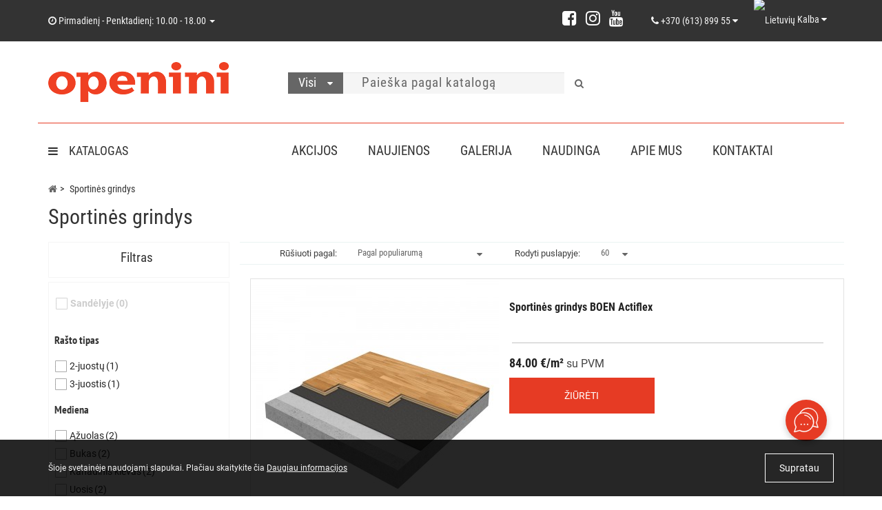

--- FILE ---
content_type: text/html; charset=utf-8
request_url: https://openini.lt/sport/
body_size: 43304
content:
<!DOCTYPE html>
<!--[if IE]><![endif]-->
<!--[if IE 8 ]><html dir="ltr" lang="lt" class="ie8"><![endif]-->
<!--[if IE 9 ]><html dir="ltr" lang="lt" class="ie9"><![endif]-->
<!--[if (gt IE 9)|!(IE)]><!-->
<html dir="ltr" lang="lt">
<!--<![endif]-->
<head>
<meta http-equiv="Content-Type" content="text/html; charset=UTF-8" />
<meta name="viewport" content="width=device-width, initial-scale=1.0, minimum-scale=1.0, user-scalable=yes">
<meta http-equiv="X-UA-Compatible" content="IE=edge">
<meta name="theme-color" content="#666666">
    <script type="application/ld+json">
    {
      "@context": "https://schema.org",
      "@type": "Organization",
      "url": "https://openini.lt",
      "logo": "https://openini.lt/image/catalog/openini_logo_262.png"
    }
    </script>
<title>Įsigyti dangą sporto ir treniruočių salėms, aikštelėms</title>
<!-- Google Tag Manager -->
<script>(function(w,d,s,l,i){w[l]=w[l]||[];w[l].push({'gtm.start':
new Date().getTime(),event:'gtm.js'});var f=d.getElementsByTagName(s)[0],
j=d.createElement(s),dl=l!='dataLayer'?'&l='+l:'';j.async=true;j.src=
'https://www.googletagmanager.com/gtm.js?id='+i+dl;f.parentNode.insertBefore(j,f);
})(window,document,'script','dataLayer','GTM-W9KBR62');</script>
<!-- End Google Tag Manager -->
<base href="https://openini.lt/" />
<meta name="description" content="Sportinės grindys sporto, treniruočių ir fitneso salėms, žaidimų aikštelėms, arenoms, šokių ir gimnastikos studijoms. Padėsime išsirinkti sportinę grindų dangą ir ją įrengti." />

<meta name="keywords" content= "sportinės grindys" />

<meta property="og:title" content="Įsigyti dangą sporto ir treniruočių salėms, aikštelėms" />
<meta property="og:type" content="website" />
<meta property="og:url" content="https://openini.lt/sport/" /><meta property="og:description" content="Sportinės grindys sporto, treniruočių ir fitneso salėms, žaidimų aikštelėms, arenoms, šokių ir gimnastikos studijoms. Padėsime išsirinkti sportinę grindų dangą ir ją įrengti." />
<meta property="og:image" content="https://openini.lt/image/cache/catalog/category/sport/sport-flooring-600x315.jpg" />
<meta property="og:site_name" content="Openini" />
<meta name="twitter:card" content="summary_large_image" />
<meta name="twitter:title" content="Įsigyti dangą sporto ir treniruočių salėms, aikštelėms" />
<meta name="twitter:description" content="Sportinės grindys sporto, treniruočių ir fitneso salėms, žaidimų aikštelėms, arenoms, šokių ir gimnastikos studijoms. Padėsime išsirinkti sportinę grindų dangą ir ją įrengti." />
<meta name="twitter:image" content="https://openini.lt/image/cache/catalog/category/sport/sport-flooring-600x315.jpg" />

						
<link href="https://openini.lt/sport/" rel="canonical" />
<link href="https://openini.lt/image/catalog/favicon_png.png" rel="icon" />

<link rel="alternate" hreflang="lt-lt" href="https://openini.lt/sport/" />
<link rel="alternate" hreflang="en-gb" href="https://openini.lt/en/sport/" />

		<link rel="preload" href="catalog/view/theme/oct_luxury/stylesheet/fonts/RobotoCondensed-Bold.ttf" as="font" type="font/ttf" crossorigin> 
	<link rel="preload" href="catalog/view/theme/oct_luxury/stylesheet/fonts/Roboto-Regular.ttf" as="font" type="font/ttf" crossorigin> 
	<link rel="preload" href="catalog/view/theme/oct_luxury/stylesheet/fonts/RobotoCondensed-LightItalic.ttf" as="font" type="font/ttf" crossorigin>
	<link rel="preload" href="catalog/view/theme/oct_luxury/stylesheet/fonts/RobotoCondensed-Regular.ttf" as="font" type="font/ttf" crossorigin>
	<link rel="preload" href="catalog/view/theme/oct_luxury/stylesheet/font-awesome-4.7.0/fonts/fontawesome-webfont.woff2?v=4.7.0" as="font" type="font/ttf" crossorigin>
	<link href="/min/?f=catalog/view/javascript/bootstrap/css/bootstrap.min.css,catalog/view/theme/oct_luxury/stylesheet/font-awesome-4.7.0/css/font-awesome.min.css,catalog/view/theme/oct_luxury/stylesheet/allstyles.css,catalog/view/theme/oct_luxury/stylesheet/fonts.css,catalog/view/theme/oct_luxury/stylesheet/stylesheet.css,catalog/view/theme/oct_luxury/stylesheet/responsive.css,catalog/view/javascript/jquery/magnific/magnific-popup.css,catalog/view/theme/default/stylesheet/filter_vier/user_style/user_style.css,catalog/view/theme/default/stylesheet/ocdevwizard/form_builder/stylesheet.css" rel="stylesheet" media="screen" />
		
	<script src="/min/?f=catalog/view/javascript/jquery/jquery-2.1.1.min.js,catalog/view/javascript/jquery/owl-carousel/owl.carousel.min.js,catalog/view/javascript/octemplates/common.js,catalog/view/theme/oct_luxury/js/main.js,catalog/view/theme/oct_luxury/js/input-mask.js,catalog/view/javascript/bootstrap/js/bootstrap.min.js,catalog/view/theme/oct_luxury/js/barrating.js,catalog/view/javascript/jquery/magnific/jquery.magnific-popup.min.js,catalog/view/javascript/octemplates/tippy/tippy.min.js,catalog/view/javascript/lazysizes.min.js,catalog/view/javascript/ocdevwizard/form_builder/main.js"></script>
	
		



    <style>
		    	            .slideshow-box p:before, .blog-img-box span, #product .selected,#product_view .selected, #product .btn-minus button, #product_view .btn-minus button, #product .btn-plus button, #product_view .btn-plus button, #product #button-cart, #product_view #button-cart, #product .button-cart, #product_view .button-cart, ul.account-ul li:hover, .wishlist-tr, h2.popup-header:after, #oneclick-popup .price-tax, #main-product-you-save, .mob-search-submit {
				background-color: #666666;
            }
            #column-left .list-group a.active:hover, #column-left .list-group a:hover, .oct-article-categories-box .list-group a.active, .oct-article-categories-box .list-group a.active:hover, .oct-article-categories-box .list-group a:hover {
	            background-color: #666666!important;
            }
            .slideshow-box p, .box-4in1 .owl-wrapper-outer .owl-item .price .price-new, .box-4in1 .owl-wrapper-outer .owl-item .more, .box-4in1 .owl-wrapper-outer .owl-item .wishlist, .box-4in1 .owl-wrapper-outer .owl-item .compare, .goods-of-day .owl-wrapper-outer .owl-item .price .price-new, .flip-clock-wrapper ul li a div div.inn, .breadcrumb > li a, .compare-box a, .compare-box a:visited, .sort-row select, .product-thumb .price .price-new, .product-thumb .button-group .more, .product-thumb .button-group .wishlist, .product-thumb .button-group .compare, .account-content form legend, .account-content h2, .account-content .buttons div .button-back, ul.account-ul li a, .account-content .table-div table .button-back, .wishlist-content-tr a, .account-content .well h2, .mfp-close-btn-in .mfp-close, #auth-popup .auth-popup-links a.forget-popup-link, .gold, #cart-popup .popup-text .gold, .popup-cart-box .table > thead > tr > td, .popup-cart-box .table > thead > tr > th, td.delete-td button, #oneclick-popup #main-price, .carousel-module-row .owl-wrapper-outer .owl-item .price .price-new, .carousel-module-row .owl-wrapper-outer .owl-item .more, .carousel-module-row .owl-wrapper-outer .owl-item .wishlist, .carousel-module-row .owl-wrapper-outer .owl-item .compare, .sort-row .select-box:before, .advantage-item .img-box i, .mfp-close, .cheaper-price-new, .review-table .admin_answer .admin_answer_text, .grid-module-row .compare, .grid-module-row .more, .grid-module-row .wishlist, .grid-module-row .price-new  {
				color: #666666!important;
            }
            .goods-of-day .owl-wrapper-outer .owl-item .image, .goods-of-day, .form-control, .box-4in1 .nav-tabs, #product div.radio .selected-img img, #product_view div.radio .selected-img img, .popup-form-box input, #back-top span {
	            border-color: #666666!important;
            }
            @media (min-width: 992px) {
				#menu-fix.fixed .fixed-right-menu ul li.fixed-cart {
				    background-color: #666666!important;
				}
			}
                
    	            .goods-of-day .owl-wrapper-outer .owl-item .cart .button-cart:hover, .box-4in1 .owl-wrapper-outer .owl-item .cart .button-cart:hover, .box-4in1 .owl-wrapper-outer .owl-item .more:hover, .box-4in1 .owl-wrapper-outer .owl-item .wishlist:hover, .box-4in1 .owl-wrapper-outer .owl-item .compare:hover, .carousel-module-row .owl-wrapper-outer .owl-item .cart .button-cart:hover, .carousel-module-row .owl-wrapper-outer .owl-item .more:hover, .carousel-module-row .owl-wrapper-outer .owl-item .wishlist:hover, .carousel-module-row .owl-wrapper-outer .owl-item .compare:hover, .about-box .button-more:hover, .brands-box .brands-button:hover, .slideshow-box .button-more:hover, .product-thumb .button-group .button-cart:hover, .desc-cat-button .button-more:hover, #product .btn-plus button:hover, #product .btn-minus button:hover, #product #button-cart:hover, #product .button-cart:hover, #product_view .btn-plus button:hover, #product_view .btn-minus button:hover, #product_view #button-cart:hover, #product_view .button-cart:hover, .wishlist-btn:hover, .compare-btn:hover, .popup-form-box button:hover, .popup-button:hover, .box-4in1 .nav-tabs>li.active, .product-thumb .button-group .more:hover, .product-thumb .button-group .wishlist:hover, .product-thumb .button-group .compare:hover, #back-top, #column-left .list-group li, #search .btn-lg, #column-left .panel>.list-group .list-group-item, #column-right .panel>.list-group .list-group-item, .panel.oct-article-categories-box>.list-group .list-group-item, .grid-module-row .button-cart:hover, .grid-module-row .compare:hover, .grid-module-row .more:hover, .grid-module-row .wishlist:hover, .grid-module-container .oct-module-button button:hover {
				background-color: #333333;
            }
            .btn-primary:hover, .button:hover, .luxury-button:hover, .pagination>.active>span {
	            background-color: #333333!important;
            }
            .product-thumb .h4 a, .slideshow-box h2, .advantages-box .carousel-module-row-header, .box-4in1 .nav-tabs>li.active, .box-4in1 .nav-tabs>li>a, .box-4in1 .owl-wrapper-outer .owl-item .name a, .box-4in1 .owl-wrapper-outer .owl-item .cart .button-cart, .goods-of-day .carousel-module-row-header, .goods-of-day .owl-wrapper-outer .owl-item .name a, .reviews-row .carousel-module-row-header, .reviews-row .owl-wrapper-outer .owl-item .name a, .carousel-module-row-header, .carousel-module-row .carousel-module-row-header, .carousel-module-row .owl-wrapper-outer .owl-item .name a, .carousel-module-row .owl-wrapper-outer .owl-item .cart .button-cart, .about-box .carousel-module-row-header, .news-row .carousel-module-row-header, .brands-box .carousel-module-row-header, .cat-header, .subcat-header, .subcat-box a, #menu-fix.fixed .fixed-right-menu ul li.fixed-cart i, .product-thumb .button-group .button-cart, h2.popup-header, .account-content h1, .oct-fastorder-payment input[type=button]#button-confirm, .oct-related-caption .h4 a, .oct-category-wall-item-header, .oct-category-wall-see-more a, .grid-module-row .button-cart, .grid-module-row .name a {
				color: #333333!important;
            }
            .pagination>li:first-child>a, .pagination>li:first-child>span, .pagination>li>a, .pagination>li>span, .pagination>li:last-child>a, .pagination>li:last-child>span, .right-info .short-desc, .account-content, .form-control, .popup-text a, .popup-text, #oneclick-popup h3, .item-header, body, h1, h2, h3, h4, h5, h6, .fastorder-panel-default .panel-heading, #column-left .panel-default>.panel-heading, #column-right .panel-default>.panel-heading, .oct-article-categories-box .panel-heading, .mob-search-submit i {
	            color: #333333;
            }
            @media (min-width: 992px) {
				#menu-fix.fixed .fixed-right-menu ul li.fixed-cart span {
				    color: #333333!important;
				}
			}
                
    	            .about-box .button-more, .brands-box .brands-button, .slideshow-box .button-more, .box-4in1 .owl-wrapper-outer .owl-item .price:before, .box-4in1 .owl-wrapper-outer .owl-item .cart .button-cart, .goods-of-day .owl-wrapper-outer .owl-item .cart .button-cart, .reviews-row .owl-wrapper-outer .owl-item .rating:after, .carousel-module-row .owl-wrapper-outer .owl-item .price:before, .about-box .carousel-module-row-header:after, .product-thumb .button-group .button-cart, .desc-cat-button .button-more, #product .not-selected, #product_view .not-selected, .wishlist-btn, .compare-btn, .popup-form-box button, .button, .popup-button, .product-thumb .price:before, .carousel-module-row .owl-wrapper-outer .owl-item .cart .button-cart, .fastorder-panel-default .panel-heading, #menu-fix.fixed .fixed-right-menu ul li .fixed-right-menu-ul li:hover a, #column-left .panel-default>.panel-heading, #column-right .panel-default>.panel-heading, .oct-article-categories-box .panel-heading, .grid-module-row .button-cart {
				background-color: #999999;
            }
            .luxury-button, .btn-primary, .oct-fastorder-payment input[type=button]#button-confirm {
	            background-color: #999999!important;
            }
            .box-4in1 .nav-tabs>li.active>a, .box-4in1 .owl-wrapper-outer .owl-item .cart .button-cart:hover, .goods-of-day .owl-wrapper-outer .owl-item .cart .button-cart:hover, .carousel-module-row .owl-wrapper-outer .owl-item .cart .button-cart:hover, .about-box .button-more:hover, .brands-box .brands-button:hover, .slideshow-box .button-more:hover, .box-4in1 .owl-wrapper-outer .owl-item .price .price-old, .goods-of-day .fa-diamond, .goods-of-day .owl-wrapper-outer .owl-item .price .price-old, .flip-clock-divider .flip-clock-label, .carousel-module-row .owl-wrapper-outer .owl-item .price .price-old, .product-thumb .price .price-old, .product-thumb .not-selected, .product-thumb .button-group .button-cart:hover, .desc-cat-button .button-more:hover, #product #button-cart:hover, #product .button-cart:hover, #product_view #button-cart:hover, #product_view .button-cart:hover, .popup-form-box button:hover, #auth-popup .popup-text, .button:hover, .right-menu-col ul li a:hover, .luxury-button:hover, .btn-primary:hover, .pagination>.active>span, .pagination>.active:hover>span, .middle-footer .oct-messengers i, .grid-module-row .button-cart:hover, .grid-module-row .price-old, .grid-module-container .oct-module-button button:hover {
	            color: #999999!important;
            }
            .popup-text .link a, .popup-button:hover, #cart-popup .popup-text, #oneclick-popup .prise-old, #auth-popup .auth-popup-links a.reg-popup-link, .middle-footer .phoneclick:hover, .rating .fa-star, .rating .fa-star + .fa-star-o, .rating .fa-star-o, #tab-review .white-tr .fa-stack, #back-top a, .popup-cart-box .table small, #column-left .list-group li a, .oct-category-wall-item-text ul li a, .carousel-module-row-header a {
	            color: #999999;
            }
            .thumbnails-one a, .thumbnails-one a:hover, #image-additional.image-additional .owl-item img {
	            border-color: #999999;
            }
            @media (min-width: 1025px) {
	            .box-4in1 .owl-wrapper-outer .owl-item .item:hover, .left-info .thumbnail, .left-info a.thumbnail:hover, #product div.radio img, #product_view div.radio img, .carousel-module-row .owl-wrapper-outer .owl-item .item:hover, .oct-category-wall-item:hover, .grid-module-row .item:hover {
		            border-color: #999999;
	            }
	        }
            @media (min-width: 992px) {
				#menu-fix.fixed .fixed-right-menu ul li i {
				    color: #999999!important;
				}
			}
            	            #top {
				background-color: #333333;
            }
            	            #top ul li a, #top ul li a:visited, #top .btn-group > .btn-link, #top .btn-group > .btn-link i, #top ul li a + i {
				color: #F5F5F5;
            }
            	            header, #menu-fix.fixed, #mob-search-div, #menu-fix.fixed .fixed-right-menu ul li .fixed-right-menu-ul {
				background-color: #FFFFFF;
            }
            	            .right-menu-col ul li a {
				color: #333333!important;
            }
            	            #menu-fix .menu-row {
				border-top: 1px solid #E63B24;
            }
            	            .right-menu-col ul li:hover a:before {
				background: #333333;
            }
            	            #top .dropdown-menu li a, #top #form-currency .dropdown-menu li button, #top #form-language .dropdown-menu li button, #top ul li ul li.shedule-li, #top ul li ul.phohes-dropdown li {
				color: #333333!important;
            }
            	            #top .dropdown-menu li a:hover, #top #form-currency .dropdown-menu li button:hover {
				color: #666666!important;
            }
            	            #search .cats-button {
				background: #666666;
            }
            	            #search .dropdown-menu li a {
				color: #333333!important;
            }
            	            #search .form-control.input-lg {
				background: #F5F5F5;
            }
                            #search .form-control.input-lg, #search .btn-search {
				color: #666666!important;
            }
                            #search .input-lg::-webkit-input-placeholder {
				color: #666666!important;
            }
                            #search .input-lg::-moz-placeholder {
				color: #666666!important;
            }
                            #search .input-lg:-moz-placeholder {
				color: #666666!important;
            }
                            #search .input-lg:-ms-input-placeholder {
				color: #666666!important;
            }
            	            #cart .cart-name {
				background: #F5F5F5;
            }
            	            #cart .cart-btn {
				background: #666666;
            }
                            #cart .cart-btn {
				color: #FFFFFF!important;
            }
                        	@media (min-width: 992px) {
	            .oct_megamenutoggle-wrapper {
					color: #333333!important;
	            }
            }
            	            .vertical .megamenu-wrapper {
				background: #FFFFFF;
            }
                            ul.oct_megamenu > li > a, #menu-fix.fixed .fixed-right-menu ul li .fixed-right-menu-ul li a {
				color: #333333!important;
            }
            	            .vertical ul.oct_megamenu > li.active, .vertical ul.oct_megamenu > li:hover {
				background: #F5F5F5;
            }
            	            ul.oct_megamenu li .sub-menu .content {
				background: #FFFFFF;
            }
                            ul.oct_megamenu li .sub-menu .content .static-menu a.main-menu {
				color: #666666!important;
            }
                            ul.oct_megamenu li .sub-menu .content .static-menu a.main-menu:hover {
				color: #333333!important;
            }
                            ul.oct_megamenu li .sub-menu .content .wide-menu-row .static-menu .menu ul li a {
				color: #333333;
            }
                            ul.oct_megamenu li .sub-menu .content .wide-menu-row .static-menu .menu ul li a:hover {
				color: #666666!important;
            }
            	            .top-footer {
				background: #F5F5F5;
            }
            	            .top-footer .logo-box a {
				border-bottom: 1px solid #333333;
            }
                            .top-footer .footer-info-row > div .oct-footer-h5 {
				color: #333333!important;
            }
                            .top-footer .footer-info-row > div li a {
				color: #666666!important;
            }
            	            footer hr {
				border-bottom: 1px solid #E63B24;
            }
                            .top-footer .advantages-row i {
				color: #666666!important;
            }
                            .top-footer .advantages-row p {
				color: #666666!important;
            }
            	            .middle-footer {
				background: #FFFFFF;
            }
                            .middle-footer p i {
				color: #E63B24!important;
            }
                            .middle-footer p {
				color: #333333!important;
            }
                            .middle-footer p span a, .middle-footer .phoneclick, .oct-messengers span {
				color: #666666!important;
            }
            	            .bottom-footer {
				background: #333333;
            }
                            .bottom-footer .powered-row .socials-box p i {
				color: #FFFFFF!important;
            }
                                    .appearance .btn-group .btn-default {
				color: #666666!important;
            }
                        	@media (min-width: 1025px) {
	            .product-grid .product-thumb:hover {
					border: 1px solid #F5F5F5;
	            }
            }
            	            .cat-discount {
				background: #E63B24;
            }
                            .cat-discount {
				color: #FFFFFF!important;
            }
                            .box-heading {
				color: #333333!important;
            }
            	            .box-heading {
				background: #FFFFFF;
            }
            	            .box-content.filtered {
				border: 1px solid #F5F5F5;
            }
            	            .box-content.filtered {
				background: #FFFFFF;
            }
            	            .filtered .list-group-item.item-name, .filtered .list-group-item.item-name:hover {
				background: #F5F5F5;
            }
                            .filtered .link i {
				color: #666666!important;
            }
                            .filtered input[type="checkbox"] + label::before, .filtered input[type="radio"] + label::before, .filtered input[type="checkbox"]:checked + label::before, .filtered input[type="radio"]:checked + label::before {
				border: 1px solid #666666;
            }
            	            .filtered input[type="checkbox"]:checked + label::before, .filtered input[type="radio"]:checked + label::before {
				background: #B9B9B9;
				border-width: 3px;
            }
            	            #sstore-3-level > ul > li > a {
				background: #F5F5F5;
            }
                            #sstore-3-level > ul > li > a {
				color: #333333!important;
            }
            	            #sstore-3-level ul ul li a {
				background: #F5F5F5;
            }
                            #sstore-3-level ul ul li a {
				color: #333333!important;
            }
            	            #sstore-3-level ul ul ul li a {
				background: #F5F5F5;
            }
                            #sstore-3-level ul ul ul li a {
				color: #333333!important;
            }
            	            #sstore-3-level ul ul li.active.open a {
				background: #FFFFFF !important;
            }
                            #sstore-3-level ul ul li a.current-link {
				color: #333333!important;
            }
                            #product .advantages i + p, #product_view .advantages i + p {
				color: #333333!important;
            }
                            #product .advantages i, #product_view .advantages i {
				color: #999999!important;
            }
                            .thumbnails-one a, #image-additional.image-additional .owl-item img {
				border: 2px solid #F5F5F5;
            }
                            .thumbnails-one a:hover, #image-additional.image-additional .owl-item img:hover {
				border: 2px solid #E3E3E3!important;
            }
            	            .right-info {
				background: #FFFFFF;
            }
                            .tabs-row .nav-tabs>li.active>a {
				color: #FFFFFF!important;
            }
            	            .tabs-row .nav-tabs>li.active>a, .tabs-row .nav-tabs>li.active>a:focus, .tabs-row .nav-tabs>li.active>a:hover {
				background: #666666;
            }
            	            .tabs-row .tab-content {
				background: #FFFFFF;
            }
                            #tab-description p {
				color: #333333!important;
            }
                            .tabs-row .nav-tabs>li>a {
				color: #333333!important;
            }
                            .right-info .manufacturers, .right-info .gold {
				color: #666666!important;
            }
                            #product .found-cheaper a, #product_view .found-cheaper a {
				color: #666666!important;
            }
                            #product .buy-in-click i, #product .buy-in-click a, #product_view .buy-in-click i, #product_view .buy-in-click a {
				color: #666666!important;
            }
                            #product h2.price, #product div.price, #product_view h2.price {
				color: #333333!important;
            }
                            #product .price-old, #product_view .price-old {
				color: #666666!important;
            }
            	    		@media only screen and (max-width: 992px) {
	    		#top {
					background: #FFFFFF;
	            }
    		}
            	    		@media only screen and (max-width: 992px) {
	    		#top-links #mobile-fixed-cart {
					background: #666666;
	            }
    		}
            	    		@media only screen and (max-width: 767px) {
	    		#top-links #mobile-fixed-cart #cart-total, #top-links #mobile-fixed-cart i {
					color: #FFFFFF;
	            }
    		}
            	    		@media only screen and (max-width: 992px) {
	    		#sidebar-toggle, #search-toggle, #search-toggle:focus {
					color: #333333;
	            }
    		}
            	    		@media only screen and (max-width: 992px) {
	    		#menu-mobile-box {
					background: #F5F5F5;
	            }
    		}
                    		@media only screen and (max-width: 992px) {
	    		.mob-menu-ul h2, .mob-menu-ul .oct-sidebar-header {
					color: #FFFFFF;
	            }
    		}
            	    		@media only screen and (max-width: 992px) {
	    		.mob-menu-title, .mob-menu-ul > ul li a, #currency-div .btn-link, #language-div .btn-link, li.sidebar-adress, #sidebar-contacts li.sidebar-shedule-item, #sidebar-contacts i, #top .btn-group > .btn-link i {
					color: #333333!important;
	            }
    		}
            	    		@media only screen and (max-width: 992px) {
	    		.mob-menu-ul h2, .mob-menu-ul .oct-sidebar-header {
					background: #666666;
	            }
    		}
            	    		@media only screen and (max-width: 992px) {
	    		.mob-menu-header, .mob-search-header {
					background: #E63B24;
	            }
    		}
            	    		@media only screen and (max-width: 992px) {
	    		.mob-menu-header span, .mob-search-header span {
					color: #FFFFFF;
	            }
    		}
            	    		@media only screen and (max-width: 992px) {
	    		.mob-menu-close, .mob-search-close {
					color: #333333;
	            }
    		}
            	    		@media only screen and (max-width: 992px) {
	    		.mob-menu-toggle i {
					color: #333333;
	            }
    		}
                             body {
    font-size: 16px;
}
ol ol, ol ul, ul ol, ul ul {
    margin-bottom: 30px;
}
.h4, h4 {
    font-size: 19px;
}
a, a:visited {
    color: #222222;
}
a:hover {
    color: #e63b24;
    text-decoration: none;
}
::selection {
  color:#fff;
background: #666666; 
}
::-moz-selection {
  color:#fff;
background: #666666; 
}
#top-socials-box p a {
    text-shadow: none;
}
#cart .cart-btn {
    border-color: #e3e3e3;
}
.brands-box .brands-button, .cat-header, .subcat-header {
    letter-spacing: normal;
}
.product-thumb h4 {
    letter-spacing: normal;
    font-weight: bold;
}
#sstore-3-level, #sstore-3-level ul, #sstore-3-level ul li, #sstore-3-level ul li a {
    letter-spacing: normal;
}
.noUi-connect {
    background: #e63b24;
}
.label-primary {
    background: none;
    color: #666;
}
#oct-selected-values button {
    color: #666666;
    background: #f5f5f5;
}
#oct-selected-values button:hover {
    color: #222222;
    background: #f5f5f5;
}
.oct-button {
    background-color: #666666;
}
.goods-of-day .owl-wrapper-outer .owl-item .image, .goods-of-day, .form-control, .box-4in1 .nav-tabs, #product div.radio .selected-img img, .popup-form-box input, #back-top span {
    border-color: #e3e3e3!important;
}
.filtered .checkbox input[type=checkbox]+label, .filtered .checkbox-inline input[type=checkbox]+label, .filtered .radio input[type=radio]+label, .filtered .radio-inline input[type=radio]+label {
    letter-spacing: normal;
}
.box-heading {
    letter-spacing: normal;
}
#selected-filters .checkbox, .filtered .list-group-item.item-name, .filtered .list-group-item.price-name {
    letter-spacing: normal;
}
.form-control {
    letter-spacing: normal;
}
.product-thumb .price .price-new {
    letter-spacing: normal;
    color: #222222 !important;
}
.product-thumb .price .price-old {
    letter-spacing: normal;
}
.box-4in1 .owl-wrapper-outer .owl-item .cart .button-cart, .goods-of-day .owl-wrapper-outer .owl-item .cart .button-cart, .carousel-module-row .owl-wrapper-outer .owl-item .cart .button-cart, .product-thumb .button-group .button-cart {
    background-color: #e63b24;
    color: #ffffff !important;
}
#product #button-cart, #product .button-cart{
    background-color: #e63b24;
    display: block;
}
.buy-box {
    background: #f5f5f5;
    margin: 0;
    margin-bottom: 20px;
}
.calculation output, .calculation-discount output {
    display:inline-block
}
.box-4in1 .owl-wrapper-outer .owl-item .cart .button-cart:hover, .goods-of-day .owl-wrapper-outer .owl-item .cart .button-cart:hover, .carousel-module-row .owl-wrapper-outer .owl-item .cart .button-cart:hover, .product-thumb .button-group .button-cart:hover {
    background-color: #fd4329 !important;
}
#product #button-cart:hover, #product .button-cart:hover {
    background-color: #fd4329 !important;
    box-shadow: 0px 5px 10px 1px rgba(117, 117, 117, 0.25);
    transition: box-shadow .3s, background .3s;
}
.popup-total-cart > .popup-button {
    background-color: #e63b24;
    box-shadow: 0px 5px 10px 1px rgba(0, 0, 0, 0.33);
}
.popup-total-cart > .popup-button:hover {
    background-color: #fd4329 !important;
    box-shadow: 0px 5px 20px 1px rgba(0, 0, 0, 0.33);
}
#simplecheckout_button_confirm {
    background-color: #e63b24 !important;
    box-shadow: 0px 5px 10px 1px rgba(0, 0, 0, 0.33);
}
#simplecheckout_button_confirm:hover {
    color: #ffffff !important;
    background-color: #fd4329 !important;
    box-shadow: 0px 5px 20px 1px rgba(0, 0, 0, 0.33);
}

.box-4in1 .owl-wrapper-outer .owl-item .more, .box-4in1 .owl-wrapper-outer .owl-item .wishlist, .box-4in1 .owl-wrapper-outer .owl-item .compare, .product-thumb .button-group .more, .product-thumb .button-group .wishlist, .product-thumb .button-group .compare, .carousel-module-row .owl-wrapper-outer .owl-item .more, .carousel-module-row .owl-wrapper-outer .owl-item .wishlist, .carousel-module-row .owl-wrapper-outer .owl-item .compare {
    color: #666666 !important;
}
.box-4in1 .owl-wrapper-outer .owl-item .more:hover, .box-4in1 .owl-wrapper-outer .owl-item .wishlist:hover, .box-4in1 .owl-wrapper-outer .owl-item .compare:hover, .product-thumb .button-group .more:hover, .product-thumb .button-group .wishlist:hover, .product-thumb .button-group .compare:hover, .carousel-module-row .owl-wrapper-outer .owl-item .more:hover, .carousel-module-row .owl-wrapper-outer .owl-item .wishlist:hover, .carousel-module-row .owl-wrapper-outer .owl-item .compare:hover {
    background-color: #f5f5f5;
}
.desc-cat {
    background: #ffffff;
}
.oct_megamenutoggle-wrapper{
    letter-spacing: normal;
}
* {
    letter-spacing: normal !important;
}
.top-footer .footer-info-row>div li a {
    line-height: 26px;
}
.top-footer .footer-info-row>div .oct-footer-h5 {
    margin-bottom: 15px;
}
.right-info {
    border: 2px solid #F5F5F5;
}
#product .price-ul {
    background-color: #ffffff;
}
.slideshow-box p:before, .blog-img-box span, #product .selected, #product .btn-minus button, #product .btn-plus button, ul.account-ul li:hover, .wishlist-tr, h2.popup-header:after, #oneclick-popup .price-tax {
    background-color: #66666682!important;
}
#product .advantages {
    background-color: #ffffff;
}
#product input.plus-minus {
    background: #f5f5f5;
    height: 30px;
    width: unset;
}
.form-control {
    background: #f5f5f5;
}
.tabs-row .tab-content {
    line-height: 1.8;
    font-size: 16px;
}
.contacthtml-box {
    background: #ffffff;
    border: 2px solid #e3e3e3;
}
#product .price-old, #product h2.price, .right-info, .right-info ul {
    text-transform: none;
}
#product .summa {
    margin: 10px auto;
    text-align: center;
    position: relative;
}
.discount-price {
    font-size: 20px;
}
.need-area-input {
max-width: 60px;
display: inline-block;
}
.quantity-input {
max-width: 60px;
display: inline-block;
}
.min-zakaz {
    margin-bottom: 10px;
}
.min-zakaz p {
    margin: 0;
    font-size: 12px;
    line-height: 1.5;
}
#back-top {
    background: none;
	bottom: 77px;
}
#back-top span {
    border: none;
}
#back-top a {
    color: #999;
}
#back-top span i {
    font-size: 48px;
}
#uptocall-mini {
    border: 10px solid rgba(230, 59, 36, 0.15);
}
#uptocall-mini .uptocall-mini-phone {
    background-color: rgb(230, 59, 36);
}
#uptocall-mini .uptocall-mini-phone:hover {
    background-color: rgba(230, 59, 36, 0.8);
}
.field-tip .tip-content {
    background: #e63b24;
}
.field-tip .tip-content:before {
    border-right-color: #e63b24;
    color: #e63b24;
}
.popup-form-box button {
    width: unset;
    max-width: 80%;
color: #ffffff !important;
background-color: #e63b24;
box-shadow: 0px 5px 10px 1px rgba(0, 0, 0, 0.33);
}
.popup-form-box button:hover {
color: #ffffff !important;
background-color: #fd4329;
box-shadow: 0px 5px 20px 1px rgba(0, 0, 0, 0.33);
}
.box-4in1 .nav-tabs>li.active>a, .box-4in1 .owl-wrapper-outer .owl-item .cart .button-cart:hover, .goods-of-day .owl-wrapper-outer .owl-item .cart .button-cart:hover, .carousel-module-row .owl-wrapper-outer .owl-item .cart .button-cart:hover, .brands-box .brands-button:hover, .slideshow-box .button-more:hover, .box-4in1 .owl-wrapper-outer .owl-item .price .price-old, .goods-of-day .fa-diamond, .goods-of-day .owl-wrapper-outer .owl-item .price .price-old, .flip-clock-divider .flip-clock-label, .carousel-module-row .owl-wrapper-outer .owl-item .price .price-old, .product-thumb .price .price-old, .product-thumb .not-selected, .product-thumb .button-group .button-cart:hover, #product #button-cart:hover, #product .button-cart:hover, #auth-popup .popup-text, .button:hover, .luxury-button:hover, .btn-primary:hover, .pagination>.active>span, .pagination>.active:hover>span {
    color: #999999 !important;
}
.desc-cat-button .button-more:hover {
    color: #ffffff !important;
}
#top {
    color: #ffffff;
}
#search .btn-lg, #search .input-lg {
    height: 31px;
}
#cart, #cart .dropdown-menu table, #search {
    margin-top: 15px;
}
#search .btn-lg {
    line-height: 14px;
	padding: 3px 15px;
}
#cart .cart-btn {
    height: 31px;
    line-height: 31px;
}
#cart .cart-name {
    color: #222222;
    height: 29px;
    font-family: 'Roboto Condensed', sans-serif;
    font-size: 18px;
    line-height: 29px;
}
#search {
	margin-left: 10%;
    margin-right: 10%;
}
.rating .fa-star {
    color: #FC0;
}
.rating .fa-star+.fa-star-o {
    color: #E69500;
}
#search .btn-lg {
    background-color: #ffffff;
}
#search .cats-button {
    background: #666666 !important;
    width: auto !important;
    font-family: 'Roboto Condensed', sans-serif;
    font-size: 18px;
}
#menu-fix.fixed .fixed-right-menu ul li.fixed-cart {
    background-color: #f5f5f5 !important;
}
#menu-fix.fixed {
    box-shadow: 0 4px 9px rgba(0, 0, 0, 0.15);
    -moz-box-shadow: 0 4px 9px rgba(0, 0, 0, 0.15);
    -webkit-box-shadow: 0 4px 9px rgba(0, 0, 0, 0.15);
}
.cat-header {
    font-family: 'Roboto Condensed', sans-serif;
}
.oct_megamenutoggle-wrapper {
    font-size: 18px;
    font-family: 'Roboto Condensed', sans-serif;
}
.menu-row .vertical #oct_menu_header {
height:60px;
}
.fa {
    padding-right: 0;
}
.ui-state-focus,.ui-state-hover,.ui-widget-content .ui-state-focus,.ui-widget-content .ui-state-hover,.ui-widget-header .ui-state-focus,.ui-widget-header .ui-state-hover {
    background:#666666!important;
}
.wishlist-tr {
    {color:#fff;background-color:#666666!important}
}
#column-left .list-group a.active:hover,#column-left .list-group a:hover,.oct-article-categories-box .list-group a.active,.oct-article-categories-box .list-group a.active:hover,.oct-article-categories-box .list-group a:hover {
    {background-color:#666666!important}
}
.fastorder-table-bordered a {
    color: #666;
    font-weight: bold;
}
.map-box-row {
    margin-top: 0px;
}
#map {
            width: 100%;
            height: 600px;
        }
.badge-box i {
    color: #666666;
    font-size: 16px;
    top: 1px;
}
.oct-news-content #description_block {
    font-size: 16px;
    color: #222222;
    line-height: 1.8;
}
#quick-view  .table>tbody>tr>td, .table>tbody>tr>th, .table>tfoot>tr>td, .table>tfoot>tr>th, .table>thead>tr>td, .table>thead>tr>th {
    line-height: 1;
}
#quick-view #product .wishlist-btn, #quick-view #product .compare-btn {
    background-color: #666666;
}
#main-product-you-save, #popup-you-save {
    background: #E63B24;
}
#main-product-you-save {
    list-style: none;
}
.btn-primary, .luxury-button {
    font-size: 12px;
    padding: 10px 10px 10px 14px;
}
.form-control {
    height: 30px;
}
.sort-row select {
    font-size: 13px;
}
.sort-row label {
    font-size: 13px;
}
.label-danger {
    background-color: #b9b9b9;
}
#column-left .oct-filter-icon-unselect, #column-right .oct-filter-icon-unselect {
    background: #b9b9b9!important;
}
#button-reset {
    background: #666666!important;
}
.right-info, .right-info ul {
    font-size: 14px;
}
.calculator-block {
    padding-left: 0px;
    padding-right: 0px;
}
@media (max-width:1200px) {.calculator-block {width:100% !important;}}
@media (max-width:1200px) {.price-ul {width:100% !important;}}
.sort-row {
    padding-top: 0;
    padding-bottom: 0;
}
@media only screen and (min-width: 1600px) {
.product-layout.product-grid {
    min-height: 525px;
}}
.product-thumb {
    border: 1px solid #e2e2e2;
}
.search-row select {
    color: #666;
}
.search-row .select-box:before {
    color: #666;
}
.oct-news-content-box .img-thumbnail {
    float: left;
    width: unset;
    margin: 0 20px 20px 0;
}
table tbody tr:nth-child(odd){ /* Задаем стили для нечетных рядов таблицы */
	background: #fff;
}
table tbody tr:nth-child(even){ /* Задаем стили для четных рядов таблицы */
	background: #f5f5f5;
}
thead {
	background: #666666;
        color: #ffffff;
}
.tabs-row .tab-content {
    padding: 20px 70px;
}
.vertical .megamenu-wrapper {
    box-shadow: 0 4px 9px rgba(0, 0, 0, 0.15);
    -moz-box-shadow: 0 4px 9px rgba(0, 0, 0, 0.15);
    -webkit-box-shadow: 0px 1px 14px 2px rgba(0, 0, 0, 0.15);
}
.vertical ul.oct_megamenu > li.active a, .vertical ul.oct_megamenu > li a:hover {
/*    color: #fff!important;*/
}
.vertical ul.oct_megamenu>li.hover:before {
    color: #666666;
}
.vertical ul.oct_megamenu>li.active:before {
/*    color: #ffffff;*/
}
.vertical ul.oct_megamenu>li>a {
    font-family: 'Roboto', sans-serif;
    font-size: 14px;
}
ul.oct_megamenu li .sub-menu .content .static-menu a.main-menu {
    font-size:15px;
}
ul.oct_megamenu li .sub-menu .content .static-menu .menu ul {
    font-family: 'Roboto ', sans-serif;
}
.white-popup .right .img-box .cart-sticker {
    background-color: #999;
}
.white-popup .right .img-box {
    border: 1px solid #999;
}
.popup-cart-box .table>thead>tr>td, .popup-cart-box .table>thead>tr>th {
    background-color: #f5f5f5;
    font-family: 'Roboto Condensed', sans-serif;
    font-size: 15px;
}
.popup-cart-box .table .popup-table-text {
    font-family: 'Roboto Condensed', sans-serif;
    font-size: 15px;
    color: #222222;
}
.popup-cart-box .table>tbody>tr>td, .popup-cart-box .table>tbody>tr>th, .popup-cart-box .table>tfoot>tr>td, .popup-cart-box .table>tfoot>tr>th, .popup-cart-box .table>thead>tr>td, .popup-cart-box .table>thead>tr>th {
    border-bottom: 1px solid #ccc;
}
.popup-total-cart > .popup-button {background-color:#E63B24}
.popup-total-cart > .popup-button:hover {background-color:#fd4329}

img.mfp-img{
    background: #fff;
}
.pagination>.active>a, .pagination>.active>a:focus, .pagination>.active>a:hover, .pagination>.active>span, .pagination>.active>span:focus, .pagination>.active>span:hover, .pagination>li>a:focus, .pagination>li>a:hover, .pagination>li>span:focus, .pagination>li>span:hover {
    background-color: #666666;
}
@media only screen and (max-width: 767px) {
.breadcrumb>li:first-child {
    margin-left: -10px;
}
}
@media only screen and (max-width: 767px) {
.breadcrumb>li {
    font-size: 12px;
    padding: 0 10px;
}
}
#menu-fix .menu-row #logo img {
    max-width: 100%;
    max-height: 40px;
}
@media only screen and (max-width: 992px) {
#left-top-links #logo img {
    max-width: 40%; 
    max-height: 40px;
}
}
#top {
    font-family: 'Roboto Condensed', sans-serif;
}
#selected-filters .checkbox, .filtered .list-group-item.item-name, .filtered .list-group-item.price-name {
    font-family: 'Roboto Condensed', sans-serif;
}
ul.oct_megamenu {
    min-height: unset;
}
ul.oct_megamenu a {
    line-height: 20px;
    min-height: 50px;
}
@media only screen and (max-width: 767px) {
.tabs-row .tab-content {
    padding: 30px 20px;
}
}
ul.oct_megamenu li .sub-menu .content .static-menu a.main-menu {
    text-transform: none;
}
.parent-static-menu:before {
color:#999999;
}
.parent-static-menu:hover:before {
color:#666666;
}
.menu{
    font-family: 'Roboto ', sans-serif;
}
ul.oct_megamenu li .sub-menu .content .static-menu .menu ul, ul.oct_megamenu li .sub-menu .content .static-menu .menu ul.children-classic a {color:#666 !important;}

ul.children-classic li a {
    text-transform: none;
}
#sstore-3-level ul>li.has-sub>ul>li.has-sub>a:after, #sstore-3-level ul>li.has-sub>ul>li.has-sub>a:before {
    background-color: #999;
}
@media (min-width: 992px) {
ul.children-classic li a {
    font-size: 14px;
}
}
#sstore-3-level, #sstore-3-level ul, #sstore-3-level ul li, #sstore-3-level ul li a {
    font-size: 14px;
}
#sstore-3-level ul ul li a {
    font-size: 14px;
}
#sstore-3-level>ul>li>a {
    padding-right: 40px;
}
.min-zakaz {
    padding-right: 0;
}
.news-row .h4 {
    height: 50px;
}
.product-thumb h4 {
    font-family: 'Roboto', sans-serif;
    height: 66px;
}
#selected-filters .checkbox, .filtered .list-group-item.item-name, .filtered .list-group-item.price-name {
    font-size: 16px;
}
.oct-filter-view {
    font-size: 13px;
}
.compare-h2 {color:#fff !important;}
.compare-buttons .button-cart {
    background-color: #e63b24 !important;
    color: #fff !important;
}
.compare-buttons .button-cart:hover {
    background-color: #fd4329 !important;
}
.text-center img {
     width: auto; 
}
.location {
     font-size:12px;
}
.product-layout.product-grid {
    margin-bottom: 20px;
    min-height: 525px;
}
@media only screen and (max-width: 1024px) {
.product-layout.product-grid {
    min-height: unset !important;
}}
.mfilter-counter {
    background: #ffffff !important;
    color: #666 !important;
    font-size: 14px !important;
    font-family: 'Roboto Condensed', sans-serif;
}
.mfilter-counter:after {
    border-right-color: #ffffff !important;
}
.mfilter-heading {
    cursor: pointer;
    background: #ffffff !important;
    font-size: 16px;
    color: #222222;
    font-family: 'Roboto Condensed', sans-serif;
    font-weight: bold;
}
.mfilter-content {
    border: 1px solid #f5f5f5;
    border-radius: 0;
}
.mfilter-opts-container {
    border-top: 0;
}
.mfilter-tb-as-td {
    border-top: 0; 
    padding:0;
}
.mfilter-iscroll > .scroll-element .iScrollIndicator {
    background-color: #666;
}
.mfilter-col-input {
    padding-right: 5px !important;
}
.mfilter-box .mfilter-counter.mfilter-close {
    margin-top: 4px;
}
#search .dropdown-menu li a:hover, #top #form-currency .dropdown-menu li button:hover, #top .dropdown-menu li a:hover, .middle-footer p span a:hover, .top-footer .footer-info-row>div li a:hover {
    text-decoration: none;
    color: #999999 !important;
    transition-duration: .2s;
    transition-property: all;
    transition-timing-function: cubic-bezier(0,0,1,1);
}
#menu-fix.fixed .fixed-right-menu ul li .fixed-right-menu-ul li:hover a {
				background-color: #f5f5f5 !important;
            }
ul.oct_megamenu li .sub-menu .content .wide-menu-row .static-menu .menu ul li a:hover {
    color: #999!important;
}
#bluring {
    background-color: rgba(102, 102, 102, 0.45);
}
.mfp-bg {
    background-color: rgba(20, 20, 20, 0.90);
    opacity: 0.99;
}
.h1, .h2, .h3, .h4, .h5, .h6, h1, h2, h3, h4, h5, h6 {
    font-family: 'Roboto Condensed', sans-serif;
}
.h2, h2 {
    font-size: 27px;
}
.blog-text-box h3 {
    font-size: 21px;
    height: 70px;
    text-transform: none;
}
.blog-img-box {
    background: #000000;
}
.blog-text-box .blog-text-item {
    font-size: 14px;
}
.popup-form-box textarea {
    border: 1px solid #999999;
    color: #222222;
    font-family: 'Roboto', sans-serif;
}
h2.popup-header {
    font-family: 'Roboto Condensed', sans-serif;
}
.popup-form-box input {
    border: 1px solid #666666;
    color: #222222;
    font-family: 'Roboto', sans-serif;
}
.compare-h2 {
    margin-top: 5px;
    margin-bottom: 5px;
}
.h1, .h2, .h3, h1, h2, h3 {
    margin-top: 10px;
    margin-bottom: 10px;
}
.product-thumb h4 {
    font-size: 16px;
}
.short-desc {
    font-size: 14px;
    color: #666 !important;
    font-family: 'Roboto Condensed', sans-serif;
}
.owl-wrapper-outer .owl-item .cart .out-of-stock-button {
    background-color: #e63b24;
    color: #ffffff !important;
    font-family: 'Roboto', sans-serif;
    font-size: 14px;
    opacity: 1;
}
.owl-wrapper-outer .owl-item .cart .out-of-stock-button:hover {
background-color: #fd4329 !important;
}
.oct-news-content img {
    display: block;
    margin: 0 auto;
    max-width: 100%;
    max-height: 700px;
    height: auto !important;
    padding: 10px 0;
}
.carousel-module-row .owl-wrapper-outer .owl-item .price .price-new {
    font-family: 'Roboto Condensed', sans-serif;
    font-size: 18px;
    font-weight: 600;
    color: #222222 !important;
}
.carousel-module-row .owl-wrapper-outer .owl-item .cart .button-cart {
    font-size: 14px;
}
.carousel-module-row .carousel-module-row-header {
    margin-bottom: 20px;
    font-size: 27px;
}
.go-catalog {
    display: inline-block;
    font-family: 'Roboto', sans-serif;
    font-size: 19px;
    color: #fff !important;
    text-transform: uppercase;
    background-color: #E63B24;
    padding: 14px 30px;
    letter-spacing: 3px;
    cursor: pointer;
    margin-top: 30px;
    margin-bottom: 30px;
    transition: box-shadow .3s, background .3s;
}
.go-catalog:hover {
     background-color: #fd4329 !important;
     box-shadow: rgb(0 0 0 / 42%) 0px 14px 26px -12px, rgb(0 0 0 / 12%) 8px -8px 23px 0px, rgb(0 0 0 / 20%) -8px -8px 10px -5px;
    -moz-box-shadow: rgb(0 0 0 / 42%) 0px 14px 26px -12px, rgb(0 0 0 / 12%) 8px -8px 23px 0px, rgb(0 0 0 / 20%) -8px -8px 10px -5px;
    -webkit-box-shadow: rgb(0 0 0 / 42%) 0px 14px 26px -12px, rgb(0 0 0 / 12%) 8px -8px 23px 0px, rgb(0 0 0 / 20%) -8px -8px 10px -5px;
     text-decoration: none !important;
}
#column-left .panel, #column-right .panel, .panel.oct-article-categories-box {
    border: 1px solid #f5f5f5;
    border-radius: 0;
}
#column-left .panel-default>.panel-heading, #column-right .panel-default>.panel-heading, .oct-article-categories-box .panel-heading {
    font-size: 16px;
    font-family: 'Roboto Condensed', sans-serif;
    background-color: #ffffff;
    color: #222222;
    font-weight: bold;
}
#column-left .panel>.list-group .list-group-item, #column-left .panel>.list-group:last-child .list-group-item:last-child, #column-left .panel>.panel-collapse>.list-group .list-group-item, #column-left .panel>.panel-collapse>.list-group:last-child .list-group-item:last-child, #column-right .panel>.list-group .list-group-item, #column-right .panel>.list-group:last-child .list-group-item:last-child, #column-right .panel>.panel-collapse>.list-group .list-group-item, #column-right .panel>.panel-collapse>.list-group:last-child .list-group-item:last-child, .panel.oct-article-categories-box>.list-group .list-group-item, .panel.oct-article-categories-box>.list-group:last-child .list-group-item:last-child, .panel.oct-article-categories-box>.panel-collapse>.list-group .list-group-item, .panel.oct-article-categories-box>.panel-collapse>.list-group:last-child .list-group-item:last-child {
    font-size: 14px;
    font-family: 'Roboto', sans-serif;
    color: #222222;
}
#column-left .list-group a.active:hover, #column-left .list-group a:hover, .oct-article-categories-box .list-group a.active, .oct-article-categories-box .list-group a.active:hover, .oct-article-categories-box .list-group a:hover {
    background: #f5f5f5!important;
}
#column-left .panel>.list-group .list-group-item, #column-right .panel>.list-group .list-group-item, .panel.oct-article-categories-box>.list-group .list-group-item {
    background: #fff;
}
.oct-news-content-box a, .desc-cat-text2 a, .info-content a {
     color: #db3822;
}
.oct-news-content-box a:hover, .desc-cat-text2 a:hover, .info-content a:hover {
    color: #a62b1a;
    text-decoration: underline;
}
.carousel-module-row .owl-wrapper-outer .owl-item .cart .button-cart:hover {
    color:#ffffff !important;
}
.top-footer .footer-info-row {
    margin-top: 0px;
}
footer .oct-footer-h5, footer h5 {
    font-family: 'Roboto Condensed', sans-serif;
    font-size: 18px;
    color: #222222;
    text-transform: uppercase;
    font-weight: normal;
}
.middle-footer {
    padding: 26px 0 26px;
}
.slogan {
    font-size: 18px;
    line-height: 1.5;
    margin-bottom: 26px;
    margin-left: 25%;
    margin-right: 25%;
    font-family: 'Roboto Condensed', sans-serif;
}
.col-sm-4 {
    margin-bottom: 30px;
}
@media (min-width: 768px)
.col-sm-4 {
    margin-bottom: 0;
}
@media only screen and (max-width: 768px) {
.middle-footer p {
    font-size: 14px;
    line-height: 1;
    margin-bottom: 10px;
}
}
@media only screen and (max-width: 992px){
#sidebar-contacts li.sidebar-shedule-item i {
    margin-right: 11px;
}}
#top .dropdown-menu {
    width: 110%;
}
.mm-navbar .mm-title {
    font-family: 'Roboto Condensed', sans-serif;
}
.mm-listview>li>a, .mm-listview>li>span {
    font-family: 'Roboto', sans-serif;
}
.mob-menu-ul h2, .mob-menu-ul .oct-sidebar-header {
    font-family: 'Roboto Condensed', sans-serif;
}
.mm-menu {
    color: #222222;
}
#top-socials-box {
    height: 60px;
    line-height: 60px;
    display: inline-block;
    float: right;
    margin-left:10px;
    margin-right: 40px;
}
#top-socials-box p {
    margin-left:10px;
    display:inline-block;
}
#top-socials-box p i {
    color:#ffffff;
    font-size:24px;    
}
#product #button-cart:hover, #product .button-cart:hover {
        color:#ffffff !important;
}
.slideshow-box {
    padding: 0 0 40px; 
}
.carousel-module-row .owl-wrapper-outer .owl-item .image {
    height: initial;
}
.carousel-module-row .owl-wrapper-outer .owl-item {
    min-height: 500px;
}
@media only screen and (max-width: 767px) {
.sort-row {
    background: #f5f5f5;
    display:none;
}}
.mfilter-free-button {
    border: 10px solid #999999;
    background: #999999 url(/catalog/view/theme/default/stylesheet/mf/images/icons.png?v8) no-repeat -69px 0;
}
.mfilter-button-more a {
    font-weight: normal;
    color: #666666 !important;
    font-size: 12px;
}
.main-category .button-catalog {
    color: #ffffff;
    padding: 10px 20px;
    font-size: 16px;
    line-height: 20px;
    text-transform: uppercase;
    border: 1px solid #fff;
}
.main-category .button-catalog:hover {
    color: #ffffff;
    background-color: #222222;
    border:none;
    -webkit-box-shadow: 0 0 28px -1px rgba(158,153,158,.5);
    -moz-box-shadow: 0 0 28px -1px rgba(158,153,158,.5);
    box-shadow: 0 0 28px -1px rgba(158,153,158,.5);
}
.cat-img-box {
       background: #000000;
	position: relative;
       transition: all .4s ease 0;
       overflow: hidden;
	display: inline-block;
        width: 100%;
}
.cat-img-box h4 {
	font-size: 30px;
    color: #ffffff;
    margin-bottom: 10px;
    text-shadow: #000000 0 0 20px;
}
.cat-img-box p, .cat-img-box a {
    text-shadow: #000000 0 0 20px;	
}
.cat-img-box img {
    width: 100%;
    height: auto;
    -webkit-transition: opacity .3s,-webkit-transform .3s;
    transition: opacity .3s,transform .3s;
    -webkit-transform: scale(1);
    transform: scale(1);
    backface-visibility: hidden;
}
.cat-img-box:hover img {
    opacity: .9;
    -webkit-transform: scale(1.05);
    transform: scale(1.05);
    backface-visibility: hidden;
}
.banner-cat-title {
	position: absolute;
    display: inline-block;
    top: 10px;
    text-align: center;
}
@media only screen and (max-width: 992px) {
#top-links #fixed-cart #cart-total, #top-links #fixed-cart i {
    color: #ffffff;
}}
@media (min-width: 768px) {
.banner-cat-title {
    top: 20%;
}
}
@media (min-width: 992px){
.banner-cat-title {
    top: 20% !important;
}}
@media (min-width: 1200px){
.banner-cat-title {
    top: 20% !important;
}}
@media only screen and (max-width: 767px) {
.product-thumb .image img {
    width: 100%;
}}
.about-box .carousel-module-row-header, .about-box h2 {
    padding-bottom: 20px;
    margin-bottom: 30px;
}
.about-box li, .about-box p, .about-box ul {
    font-size: 16px;
}
.about-box h2 {
    font-size: 27px;
}
.about-box, .brands-box {
    background-color: #ffffff;
    padding: 20px 0;
    margin-top: 0;
}
@media (min-width: 1200px) {
.col-my-7 {
    padding-right: 60px;
}}
.about-box .button-more:hover {
    color:#ffffff !important;
}
.news-row .carousel-module-row-header {
    font-size: 27px;
    margin-bottom: 20px;
}
.carousel-module-row .owl-wrapper-outer .owl-item {
    padding: 22px 13px;
}
.carousel-module-row .owl-wrapper-outer .owl-item .name {
    margin-bottom: 10px;
}
.carousel-module-row .owl-wrapper-outer .owl-item .price {
    padding-top: 20px;
}
.carousel-module-row .owl-wrapper-outer .owl-item .price:before {
    background: #999999!important;
}
.box-4in1 .owl-wrapper-outer .owl-item {
    padding: 22px 14px;
    min-height: 505px;
}
.box-4in1 .owl-wrapper-outer .owl-item .image {
    height: 265px;
}
.box-4in1 .nav-tabs>li.active {
    background-color: #999999;
}
.box-4in1 .nav-tabs>li.active>a {
        color: #ffffff !important;
}
.box-4in1 .owl-wrapper-outer .owl-item .cart .button-cart:hover {
        color: #ffffff !important;
}
.product-thumb .button-group .button-cart:hover {
    color:#ffffff !important;
}
.owl-carousel .owl-buttons .owl-prev {
    left: 30px;
}

@media (min-width: 1270px) {
.owl-carousel .owl-buttons .owl-next {
    right: 30px;
}}

.owl-carousel .owl-buttons div {
    opacity: 0.5;
}
#filter-column {
display:none;
}
#oct-ismobile {
display:none;
visibility: hidden;
}
#column-left .owl-carousel .owl-buttons .owl-next {
    right: -15px !important;
}
#column-left .owl-carousel .owl-buttons .owl-prev {
    left: -15px !important;
}
.payment-box span {
    opacity:1;
    width: 80px;
    height: 50px;
}
.slideshow-box h2 {
    text-transform: none;
}
.slideshow-box p {
    text-transform: none;
    color: #222222 !important;
    font-size: 30px;
    line-height: 1;
    font-weight: 300;
    font-family: 'Roboto Condensed', sans-serif;
}
.slideshow-box p:before {
    width: 90%;
    background-color: #e63b24!important;
}
.slideshow-box .button-more {
    background-color: #e63b24;
}
.slideshow-box .button-more:hover {
    color: #ffffff !important;
    background-color: #fd4329 !important;
}
/*.advantages-item {
    width:100%;
}
@media (min-width:1200px){
.advantages-item {
    width:100%;
}    
} */
@media (max-width:468px){
.ya-share2__list {
    width: 100%;
}}
@media (max-width:468px){
.ya-share2__container_size_m .ya-share2__item {
    margin: 0 1.2% 0 0 !important;
    width: 13.25%;
}}
#content .ya-share2__list.ya-share2__list_direction_horizontal > .ya-share2__item {
    margin: 2px 4px 0 0;
}

.ya-share2__container_size_m .ya-share2__item:last-child {
    margin-right: 0 !important;
}
.ya-share2__link {
    width: 100%;
}
.ya-share2__badge {
    width: 100%;
}
.ya-share2__container_size_m .ya-share2__icon {
    background-size: 100% !important;
}
@media (max-width:468px){
 .ya-share2__container_size_m .ya-share2__icon {
    width: 100% !important;
    padding-top: 100%;
}
}
.ya-share2, .ya-share2 * {
    line-height: normal !important;
}
@media (max-width: 768px){
.my-share {
    padding-right: 0;
    padding-left: 0;
}}
.share-cat {
    font-family: 'Roboto Condensed', sans-serif;
    font-size: 16px;
    padding-top: 15px;
}
@media (max-width: 768px){
.share-cat {
    padding-right: 40px;
    padding-left: 40px;
}}
.share {
    font-family: 'Roboto Condensed', sans-serif;
    font-size: 18px;
    margin-bottom: 10px;
    padding-left:0;
    display: inline;
    float: left;
    padding-right: 15px;
}
@media (min-width:992px){
.share {
    margin-bottom: 0px !important;    
}}
@media (min-width: 992px){
.banner-md {
    margin-left: 0;
    padding-top: 50px;
    padding-left: 47.72px;
}}
.img-slider {
    width:100%;
}
.panel {
    border-radius:0 !important;
}
.rekv-heading {
    padding: 5px 15px;
    border-bottom: solid 1px #ddd;
    border-top: solid 1px #ddd;
    background: #f5f5f5;
    margin-top: 5px;
}
@media only screen and (max-width: 767px){
h4.panel-title a {
    font-size: 16px;
}}
.footer-rekv {
    text-align:center;
    color:#999999;
    font-size:12px;
    padding-top:15px;
}
.mfp-title {
    color: #666666;
    padding-left: 10px;
    background: #ffffff;
}
.right-menu-col .current-link {
    color:#999 !important;
}
#cheaper-popup .popup-text p, #popup-product-preorder-wrapper .popup-text p {
    color: #222222;
    font-family: 'Roboto Condensed', sans-serif;
}
.popup-text {
    font-family: 'Roboto', sans-serif;
}
h1,h2,h3,h4,h5,h6{color:#000000;text-transform:none !important;
}
@media only screen and (max-width: 767px) {
.product-grid {
    margin-left: 0px;
    margin-right: 0px;
    width: 100%;
}}
.product-list .product-thumb .button-group .button-cart {
    width: 45%;
    min-width: 211px;
}
#product .advantages .advantages-item {
    height: unset;
}

#product .advantages {
    padding: 0 10px;
}
.licheck li {
    list-style-type: none;
   }
.li-check li {
    list-style-type: none;
   }
.li-check li:before {
    content: "\f00c";
    font: normal normal normal 14px/1 FontAwesome;
    margin-right: 10px;
}
.price-block {
    padding-left: 0px;
    padding-right: 0px;
    margin-top: 20px;
}
.rasch-st {
    text-align: center;
    font-family: 'Roboto Condensed', sans-serif;
    font-size: 22px;
    padding-bottom: 10px;
}
.my_button {
    padding: 0;
}
.vertical .megamenu-wrapper {
    z-index: 123;
}
#product .advantages .advantages-item {
    margin-bottom: 25px;
    padding-left: 0;
    padding-right: 5px;
}
#product .advantages i + p {
    font-size: 16px;
    width: 70%;
}
.popup-text h3 {
    padding-top: 0;
    margin-top: 0;
    font-size: unset;
    line-height: 1.5;
}
.popup-text li {
    padding: 0;
    font-size: 16px;
    margin: 0;
    list-style-position: inside;
}
.popup-text p {	
    padding:10px 0;
    font-size:16px !important;
    font-family: 'Roboto', sans-serif !important;
}
.about-box .carousel-module-row-header, .about-box h2 {
    color: #222222;
}
.box-4in1 .owl-wrapper-outer .owl-item .price .price-new {
    color: #222222 !important;    
}
.info-content p {
    font-size: 16px;
    line-height: 1.8;
}
.desc-cat {
    padding: 20px 0;
}
.desc-cat li, .desc-cat ol, .desc-cat p, .desc-cat span, .desc-cat ul {
    font-size: 16px;
    line-height: 1.8;
}
span[data-toggle="tooltip"]:after {
    font-family: FontAwesome;
    color: #666666;
    content: "\f059";
    margin-left: 4px;
}

.tooltip-inner {
    max-width: 250px; 
    color: #222;
    font-size:14px;
    border-radius: 0.25rem;
}
.tooltip.top {
    opacity:0.95;
    float:right;
}
.tooltip.top .tooltip-inner {
    background-color:#fff;
    box-shadow: 0 0 20px rgba(0, 0, 0, 0.25);
    -moz-box-shadow: 0 0 20px rgba(0, 0, 0, 0.25);
    -webkit-box-shadow: 0 0 20px rgba(0, 0, 0, 0.25);
padding:15px;
}
.tooltip.top .tooltip-arrow {
      border-top-color: #fff;
      opacity:0.95;
}
.anchorTarget {
    display: block;
    position: relative;
    top: -70px;
    visibility: hidden;
}
.description_prod {
    margin-top: 40px;
    margin-bottom: 30px;
    padding-top: 30px;
    border-top: 1px solid #eee;
}
#our_brand_logo {
    width: 60%;
    height: auto;
}
.our-brands {
    margin-bottom: 30px;
    text-align: justify;
    min-height: 90px;
}
.our-brand-picture {
    display: table;
    min-height: 100px;
    padding-bottom: 15px;
}
.our-brand-picture p {
  display: table-cell;
  vertical-align: bottom;
}
.stock.minus {
    visibility: hidden;
}
#top .dropdown-menu {
    padding: 10px 15px;
}
.request_text {
    padding-top:20px;
}
.request_text p {
    text-align:justify; 
    font-size: 16px;
    line-height: 1.7;
}
.desc-cat-text {
    height: unset;
}
.note-video-clip {
    max-width: 100%;
}
.button-download {
    color: #ef4023 !important;
    text-shadow: unset !important;
}
.button-download:hover {
    text-shadow: 1px 1px 2px #2229 !important;
}
.button-download i {
    font-size: 16px;
    margin-right: 5px;
    color: #222;
}
#content li {
margin: 0 0 10px;
}
.product-grid .product-thumb:hover {
    box-shadow: 0px 5px 50px 1px rgba(0, 0, 0, 0.33);
}
.related-articles {
    border-bottom: solid 2px #f5f5f5;
    padding-bottom: 20px;
    margin-bottom: 20px;
}
.panel {
    border: 0;
    border-bottom: solid 2px #f5f5f5;
    -webkit-box-shadow: unset;
    box-shadow: unset;
}
.oct-news-content #comments .comments-table {
    border-bottom: 2px solid #f5f5f5;
}
.badge-box {
    float: right;
}
.read-also {
    font-family: 'Roboto Condensed',sans-serif;
    font-size: 22px!important;
    text-align: left !important;
    padding: 10px 2.2% 10px 3.5%;
    color: #333;
    margin: 40px 0;
    background: #f5f5f5;
    border-left: 5px solid #e63b24;
    margin-left: 5%;
}
.table-invisible {
    border:none; 
    width: 100%; 
    table-layout: fixed;
}
.table-invisible tr {
    background:#ffffff  !important; 
}
.table-invisible td {
    border:none; 
}
.vert-text {
-webkit-transform: rotate(-90deg);
 transform: rotate(-90deg);
white-space: nowrap
}
span.price {
    margin: 0;
    font-family: 'Roboto Condensed', sans-serif !important;
    font-size: 22px;
}
span.text-price {
    margin: 0;
    font-family: 'Roboto Condensed', sans-serif !important;
    font-size: 20px;
    font-weight: 300;
}
.thumbnail-var span {
    line-height:1.2;
    font-size:14px;
    height:35px;
}
.info-content li {
    font-size: 16px;
    line-height: 20px;
    margin-bottom: 10px;
}
.item .button-group .button-cart {
    background-color: #e63b24;
    color: #ffffff !important;
    border: none;
    width: 100%;
    line-height: 50px;
    text-transform: uppercase;
}
.item .button-group .button-cart:hover {
    background-color: #fd4329 !important;
}
.owl-carousel .owl-item .button-group {
    display: none;
}
.owl-carousel .owl-item:hover .button-group {
    display: block;
}
@media only screen and (max-width: 480px) {
#callback-popup .oct-messengers a.oct-messengers-viber i {
    background: #9069ae;
    color: #ffffff;
    padding: 15px;
    border-radius: 50%;
}
}
@media only screen and (max-width: 480px) {
#callback-popup .oct-messengers a.oct-messengers-phone i {
    background: #2cc729;
    color: #ffffff;
    padding: 15px;
    border-radius: 50%;
    font-size: 28px;
    width: 60px;
    height: 60px;
}
}
@media only screen and (min-width: 992px) {
#callback-popup .oct-messengers a.oct-messengers-phone i, .call-mobile {
  display: none!important;
}
}
@media only screen and (max-width: 480px) {
#callback-popup .oct-messengers a.oct-messengers-viber i {
    color: #ffffff !important;
}
}
#callback-popup h2.popup-header:after {
    content:none;
}
#description_block h2, h3, h4 {
    padding-top: 20px;
    padding-bottom: 20px;
}
.oct-related-caption .h4 {
    height: unset;
}
.simple-content .checkout-heading {
    background-color: inherit !important;
    border: none;
    color: #333;
    padding: 7px 15px 0 !important;
}
.simplecheckout-block {
    margin-bottom: 0px !important;
}
.simplecheckout-block-content {
	padding-bottom:0 !important;
	padding-top: 0 !important;
}
.simplecheckout-cart {
	border: none !important;
}
.simplecheckout-cart td.name {
    text-align: inherit !important;
}
.simplecheckout-cart td {
    border:none !important;
}
#simplecheckout_cart {
	border:solid 1px #999999;
	padding:10px;
}
.shipping-method-choose {
	margin-bottom:15px;
}
.simplecheckout-cart-total {
    border:none !important;
}
.simplecheckout-cart-total-remove {
	width:0 !important;
}
.simplecheckout-cart .h2 {
	margin-top:0;
}

.simplecheckout-button-right {
    float: left !important;
}
.simple-content .button, #simplecheckout_login .button {
    font-size: 22px;
    height: 72px;
    line-height: 72px;
    padding: 0 20px;
}
@media (min-width:468px){
.simple-content .button, #simplecheckout_login .button {	
    padding: 0 100px;
}}
.checkout-heading {
    margin-bottom: 0 !important;
}
#simplecheckout_comment .simplecheckout-block-content {
    padding: 10px !important;
}
#description_block .button-cart {
    background-color: #e63b24;
    border: none;
    color: #fff;
    height: 54px;
    line-height: 36px;
    font-weight: 400;
    font-size: 16px;
    text-align: center;
    border-radius: 0;
    margin: 0 18px 0 0;
    font-family: 'Roboto Condensed', sans-serif;
    text-transform: uppercase;
    transition: box-shadow .3s, background .3s;
}
@media only screen and (max-width: 949px) {
.sort-row select {
    width: calc(50% - 5px);
    height: 40px;
    float: right;
    display: block;
    padding: 0;
    margin: 0;
    opacity: 0; 
    position: absolute;
    left: calc(50% + 5px);
    top: -145px;
    cursor: pointer;
    background: #f5f5f5;
    margin-right: 15px;
    height: 46px;
    z-index: 99;
}}
@media only screen and (max-width: 767px) {
.sort-row .text-right.select-box, .appearance {
    float: right;
    width: 100%;
    padding:0;
    min-height:0;
}}
@media only screen and (max-width: 767px) {
.sort-row .select-box:before {
    display:none;
}}
@media only screen and (max-width: 767px) {
.sort-row {
    margin:0;
    border:none;
}}
@media only screen and (max-width: 767px) {
.sort-row .col-sm-12 {
    min-height:0;
}}
@media only screen and (max-width: 949px) {
.sort-row-mobile {
    display: block !important;
}}
@media only screen and (max-width: 949px) {
.sort-row-mobile select {
    width: calc(100% - 20px);
    display: block;
    padding: 0;
    margin: 0;
    opacity: 0;
    position: absolute;
    top: 5px;
    cursor: pointer;
    background: #f5f5f5;
    height: 48px;
    z-index: 99;
}}
@media only screen and (max-width: 949px) {
.sort-row-mobile .layout-col-mobile {
    color: inherit;
    line-height: 44px;
    font-size: 1.2em;
    text-align: center;
    cursor: pointer;
    border: 1px solid #CCC;
    box-shadow: none;
    display: block !important;
    margin: 6px 0;
    font-family: 'Roboto Condensed', sans-serif;	
}}
.sort-row-mobile {
    margin: 0;
}
.tab-pane img {
    max-width: 100%;
}
@media only screen and (max-width: 767px) {
#slideshow0, #slideshow1 {
    display: none !important;
}}
@media (min-width: 768px) {
#banner0, #banner1 {
    display: none !important;
}}
.banner-carousel .owl-item {
    padding-left:15px;
    padding-right:15px;
    padding-top:15px;
}
/* Chrome */
input[type=number]::-webkit-inner-spin-button,
input[type=number]::-webkit-outer-spin-button {
    -webkit-appearance: none;
    -moz-appearance: none;
    appearance: none;
    margin: 0;
}
/* Firefox */
input[type=number]{
  -moz-appearance: textfield;
}
#NeedArea, #InputDiscount {
    box-shadow: 0 1px 0 rgba(255, 255, 255, 0.2) inset, 0 1px 2px rgba(0, 0, 0, 0.05);
    display: inline-block;
    font-size: 16px;
    height: 38px;
    line-height: 0;
    vertical-align: middle;
    width: 70px;
    padding: 6px 12px;
    border: 1px solid #ccc;
}
.form-group output {
    display: inline-block;
    padding-top: 0;
    margin: 0;
}
.form-group div {
    line-height: 38px;
}
.top-footer p i {
    color: #999999;
    display: block;
    float: left;
    margin: 5px 10px 0 0;
}
.top-footer .footer-info-row>div p {
    line-height: 26px;
    color: #666666!important;
    text-align: left;
}
#menu-fix {
    margin: 0;
}
.right-menu-col ul li {
    margin: 0;
}
.right-menu-ul {
    margin-bottom: 0;
}
.breadcrumb {
    margin: 0 0 10px;
    padding: 0;
}
.breadcrumb>li {
    background: #ffffff;
    margin-bottom:0;
    padding: 0 1em 0 0;
    margin:0;
}
.breadcrumb>li:before {
    background: #fff;
    border:none;
    left: -1em;
}
.breadcrumb>li+li:before {
    content: '>';
    padding: 0;
    color: #222222;
}
.breadcrumb>li:after {
    background: #fff;
    width: 0;
    height: 0;
}
.top-row {
    margin: 0 -15px 20px;
}
@media only screen and (max-width: 767px) {
.cat-header {
    margin: 20px 0 !important;
}}
ul.oct_megamenu>li.active>.sub-menu {
    z-index: 9999999;
}
.thumbnail-var img:hover, .thumbnail-var-1 img:hover, .thumbnail-var-2 img:hover, .thumbnail-var-3 img:hover, .thumbnail-var-4 img:hover, .thumbnail-var-5 img:hover {
    cursor: zoom-in;
}
.my_button p {
    margin: 0;
    font-family: 'Roboto Condensed', sans-serif;
    text-transform: uppercase;
    height: 54px;
    line-height: 54px;
    font-size: 16px;
    text-align: center;
}
.my_button p a {
    text-shadow: 1px 1px 1px #22222261;
}
.panel-title {
    padding: 0 !important;
}
ul.oct_megamenu li .sub-menu .content .static-menu>.menu>ul>li:first-child {
    margin-bottom: 6px;
}
.vertical ul.oct_megamenu>li.click:before, .vertical ul.oct_megamenu>li.hover:before {
    line-height: 30px;
    padding-top: 11px;
    padding-bottom: 6px;
}
ul.oct_megamenu li .sub-menu .content .static-menu a.main-menu {
    padding: 0;
}
@media (min-width: 992px) {
.parent-static-menu, .simple-menu .static-menu {
    border-top: none;
}}
@media (min-width: 992px) {
.mobile-enabled .parent-static-menu:first-child, .simple-menu .static-menu:first-child {
    border-top: none;
}}
ul.oct_megamenu li.simple-menu .sub-menu .content .static-menu .menu ul {
    margin-top: 0;
}
ul.oct_megamenu li .sub-menu .content .static-menu a.main-menu {
    padding-top: 11px;
    padding-bottom: 6px;
}
ul.oct_megamenu li .sub-menu .content .static-menu>.menu>ul>li:first-child {
    margin-bottom: 0;
}
#search .input-group-btn.dropdown {
    position: relative;
    right: unset;
}
.box-4in1 .owl-wrapper-outer .owl-item .item:hover, .left-info .thumbnail, .left-info a.thumbnail:hover, #product div.radio img, #product_view div.radio img, .carousel-module-row .owl-wrapper-outer .owl-item .item:hover, .oct-category-wall-item:hover, .grid-module-row .item:hover {
    border: none;
    box-shadow: none;
}
.carousel-module-row .owl-wrapper-outer .owl-item:hover {
    border: 1px solid #fff;
    -webkit-box-shadow: 0px 5px 50px 1px rgba(0, 0, 0, 0.33);
    -moz-box-shadow: 0px 5px 50px 1px rgba(0, 0, 0, 0.33);
    box-shadow: 0px 5px 50px 1px rgba(0, 0, 0, 0.33);
}
.news-row .carousel-module-row-header {
    font-family: 'Roboto Condensed',sans-serif;
}
.carousel-module-row-header a {
    border-bottom: none;
}
@media only screen and (max-width: 480px) {
.product-layout.col-xs-12 {
    width: 100%;
}}
/* @media only screen and (max-width: 992px) {
#top-links #mobile-fixed-cart {
    margin-bottom: 0;
    display: block;
    bottom: 105px;
    left: 25px;
    position: fixed;
    z-index: 10;
    cursor: pointer;
    width: 60px;
    height: 60px;
    margin-left: unset;
    float: unset;
    min-width: unset;
    box-shadow: 0 0 0px 5px rgb(230 59 36 / 15%);
    background: unset;
    padding: unset;
    border-radius: 50%;
    line-height: 60px;
    background-color: rgb(230, 59, 36);
    padding-left: 17px;
    padding-right: 13px;
}} */
@media only screen and (max-width: 992px) {
#top-links #mobile-fixed-cart {
    line-height: 40px;
    background: #999999;
}} 
#head_filter {
    line-height: 44px;
}
@media (max-width: 767px) {
#name_filter {
    background: none;
}}
@media only screen and (max-width: 992px) {
#left-top-links #logo-mobile img {
    max-width: 40%;
    margin: 0 auto;
}}
@media only screen and (max-width: 480px) {
footer .footer-info-row .oct-footer-h5 .f-acc-toggle:before {
    background: #999;
}}
@media only screen and (max-width: 480px) {
footer .footer-info-row .oct-footer-h5 .f-acc-toggle:after {
    background: #999;
}}
@media only screen and (max-width: 992px) {
.mob-menu-header span {
    font-family: 'Roboto Condensed', sans-serif;
}}
@media only screen and (max-width: 992px) {
.mob-menu-ul > li, .mob-menu-child-second li, .mob-menu-ul > ul li {
    border-top: none;
    margin: 0;
    height: 60px;
}}
.middle-footer p span a, .middle-footer .phoneclick, .oct-messengers span {
    text-shadow: none;
}
.youtube-video {
    position:relative;
    padding-bottom:56.25%;
    height:0;
    margin-bottom: 20px;
}
.youtube-video iframe {
    position:absolute;
    top:0;
    left:0;
    width:100%;
    height:100%;
    padding-left: 15px;
    padding-right: 15px;
}
//видео
.vmak-video {
    position: relative;
    width: 100%;
    height: 0;
    padding-bottom: 56.25%;
    background-color: #000000;
}
.video__link {
    position: absolute;
    top: 0;
    left: 0;
    width: 100%;
    height: 100%;
}

.video__media {
    position: absolute;
    top: 0;
    left: 0;
    width: 100%;
    height: 100%;
    border: none;
}

.video__button {
    position: absolute;
    top: 50%;
    left: 50%;
    z-index: 1;
    display: none;
    padding: 0;
    width: 68px;
    height: 48px;
    border: none;
    background-color: transparent;
    transform: translate(-50%, -50%);
    cursor: pointer;
}

.video__button-shape {
    fill: #212121;
    fill-opacity: 0.8;
}

.video__button-icon {
    fill: #ffffff;
}

.video__button:focus {
    outline: none;
}

.youtube-video:hover .video__button-shape,
.video__button:focus .video__button-shape {
    fill: #ff0000;
    fill-opacity: 1;
}

/* Enabled */

.video--enabled {
    cursor: pointer;
}

.video--enabled .video__button {
    display: block;
}
//конец видео

.popup-form-box input::-webkit-input-placeholder {
	color:#666666;
	font-family: 'Roboto', sans-serif;
	font-size: 18px;
	letter-spacing: 1px;
}
.popup-form-box input::-moz-placeholder {
	color:#666666;
	font-family: 'Roboto', sans-serif;
	font-size: 18px;
	letter-spacing: 1px;
}
.popup-form-box input:-moz-placeholder {
	color:#666666;
	font-family: 'Roboto', sans-serif;
	font-size: 18px;
	letter-spacing: 1px;
}
.popup-form-box input:-ms-input-placeholder {
	color:#666666;
	font-family: 'Roboto', sans-serif;
	font-size: 18px;
	letter-spacing: 1px;
}
.box-heading {
    font-family: 'Roboto Condensed',sans-serif;
}
.tabsmy:before {
    display: block;
    content: "";
    height: 225px;
    margin: -225px 0 0;
}
.product-thumb.no_quantity {
    -webkit-filter:none;filter:none
}
.product-grid .description {
    height: 60px;
    color: #666;
    font-size: 14px;
    text-align: left;
}
.product-sticker-box {
    z-index: 10;
}
#main-product-you-save {
    z-index: 10;
}
.arba-box {
    text-align: center;
    font-size: 27px;
    padding-top: 250px;
    font-family: 'Roboto Condensed',sans-serif;
}
@media only screen and (max-width: 768px) {
.arba-box {
    padding-top: 20px;
    padding-bottom: 0;
}}
.category-banner {
    width: 100%;
}
@media (min-width: 768px) {
.category-banner {
    padding-left: 15px;
    padding-right: 0px;
}}
.popup-total-cart .total-text{ 
    font-family:'Roboto Condensed', sans-serif;
}
.input-group .form-control[name^=quantity] {
    min-width: 60px;
}
.tab-content .row{
    padding-bottom:40px;
}
.product-list .description {
    color: #666666;
}
@media only screen and (max-width: 480px) {
.product-list .description {
    display: block;
}
}
@media only screen and (max-width: 992px) and (min-width: 768px) {
.product-list .description {
    display: block;
}
}
@media (max-width: 992px){
#filter_vier {
    display: none;
}
}
@media only screen and (max-width: 992px){
#column-left, #column-right {
    display: block;
    width: 100%;
}
}
@media (max-width: 992px){
#column-left>*:not(#block_filter_vier), #column-right>*:not(#block_filter_vier) {
    display: none !important;
}
}
@media (max-width: 992px){
#name_filter {
    cursor: pointer;
    border: 1px solid #CCC;
    box-shadow: none;
    display: block !important;
	background: none;
}
}
@media (min-width: 768px) {
.product-list .product-thumb .image {
    float: left;
    padding: 0 15px 0 0;
    margin-top: 0;
    position: relative;
}
}

.product-list .product-thumb .button-group {
    margin: 0 auto 20px;
}
.product-list .product-thumb {
    margin-bottom: 30px;
    padding-bottom: 0;
}
figcaption {
    margin-bottom:30px;
    font-style: italic;
}
.oct-category-wall-item-icon img {
    max-width: 100%;
    filter: saturate(0.5);
}
.oct-category-wall-item:hover .oct-category-wall-item-icon img {
    opacity: 1;
    filter: none;
}
.oct-category-wall-header {
    display:none;
}
.plus li {
    list-style-type: none;
   }
.plus li:before {
    content: "\f055";
    font: normal normal normal 16px/1 FontAwesome;
    margin-right: 10px;
    color: #00c500;
    font-size: 20px;
}
.minus li {
    list-style-type: none;
   }
.minus li:before {
    content: "\f056";
    font: normal normal normal 16px/1 FontAwesome;
    margin-right: 10px;
    color: #e80000;
    font-size: 20px;
}
}
.plus-minus {
    table-layout: fixed;
    width: 100%;
    border-left: 1px solid #ddd;
}
.plus-minus tbody {
    border-left: 1px solid #ddd;
}
.plus-minus td:first-child, th:first-child {}
.plus-minus td, th {
  width: 2%;
        text-align:center;
}
.plus-minus>tbody>tr>td, .table>tbody>tr>th, .table>tfoot>tr>td, .table>tfoot>tr>th, .table>thead>tr>td, .table>thead>tr>th {
    border-bottom: 1px solid #ddd;
    border-right: 1px solid #ddd;
    border-top:none;
}
.plus-minus td:first-child, th:first-child {
        text-align:left;
}
.fa-plus, .fa-minus {
    color: #666666;
}
@media only screen and (min-width: 768px) {
.mobile-table {
    display:none;
}
}
@media only screen and (max-width: 767px) {
.plus-minus {
    display:none;
}
    .mobile-table {
      border: 0;
    }

    .mobile-table thead {
      display: none;
    }

    .mobile-table tr {
      margin-bottom: 10px;
      display: block;
      border-bottom: 2px solid #ddd;
    }

    .mobile-table td {
      display: block;
      text-align: right;
     text-transform: uppercase;
     font-weight: bold;
    }

    .mobile-table td:last-child {
      border-bottom: 0;
    }

    .mobile-table td:before {
      content: attr(data-label);
      float: left;
      text-transform: none;
      font-weight: normal;
    }
}
@media only screen and (max-width: 767px){
.mobile-table td:first-child {
    background:#666666;
    color:#ffffff;
}}
#description_block ol, #description_block ul {
    display: block;
}
.country {
    width: 100%;
    position: relative;
}
.country-sticker {
    position: absolute;
    top: calc(100% - 50px);
    right: 10px;
    display: block;
    background: #ffffff66;
    width: 120px!important;
    color: #fff;
}
.cat-sticker-box {
    z-index:99;
}
.downloads {
    color: #666666;
}
.downloads li {
    line-height: 1.5;
    margin-bottom: 2px;
}
.downloads a {
    color: #666666;
    text-shadow: none;
}
.collapse-heading {
    padding: 15px 15px;
    background: #f5f5f5;
    border-bottom: 1px solid #dddddd;
}
.list-collapse {
    padding: 15px;
}
.list-collapse .product-list {
    padding-left: 0;
}
.collapse-heading .panel-title {
    font-size: 20px;
}
.collapse-heading .panel-title .fa {
    padding-left: 5px;
}
.description_prod .accordion-toggle .fa {
    padding-left: 5px;
}
.faq {
    margin-bottom: 40px;
}
.main-text {
    line-height: 1.8;
}
#uptocall-mini {
display: none;
}
@media only screen and (max-width: 767px) {
#uptocall-mini {
    display: block; 
    bottom: 22px;
}
#uptocall-mini .uptocall-mini-phone {
    width: 60px;
    height: 60px;
}
.tip-content {
display: none;
}
#back-top {
    bottom: 90px;
    right: 35px;
}
}
.call-from-mobile {
    font-size:24px;
    line-height: 2;
}
.call-from-mobile a {
    color: #e53b24;
}
#uptocall-mini {
    border: 5px solid rgba(230, 59, 36, 0.15);
}
.vertical .megamenu-wrapper {
    z-index: 4147483647;
}
.amo-button-holder, amo-vertical {
    z-index:999 !important;
}
#top #ochelp_multilang .dropdown-menu {
    top: 77%;
}
.mob-menu-ul #language-div {
    display: flex;
}
@media only screen and (max-width: 992px) {
#currency-div .btn-link, #language-div .btn-link {
    font-family: Roboto;
}
}
.oct-policy-text, .oct-policy-text a, .oct-policy-text a:visited {
    color: #f5f5f5;
}
.oct-news-content-box img:hover, .oct-news-product-thumb img:hover {
    opacity: unset;
}
.ended-sale {
    font-size: 24px;
    color: #ef4023;
    font-weight: bold;
    font-family: 'Roboto condensed', sans-serif;
}
.ended-sale a {
    color: #ef4023;
}
.oct-news-content #description_block table{
    text-align:left;
}
.slideshow-box figcaption {
    margin-bottom:0;
}
.li-bold li {
    font-weight: bold;
}
@media (max-width: 992px) {
.oct-article-categories-box .panel-heading, .oct-article-categories-box .list-group {
    display: none !important;
}
}
@media only screen and (max-width: 992px) {
.mob-menu-title, .mob-menu-ul > ul li a, #currency-div .btn-link, #language-div .btn-link {
    display: inline;
}
}
.mobile-article-image {
    display:none !important;
}
@media only screen and (max-width: 420px) {
.desktop-article-image {
    display:none !important;
}
.mobile-article-image {
    display:block !important;
}
}
#ocdw_form_builder-block-1 {
    max-width:720px;
}
div[id^="ocdw_form_builder-block"] .inner-center .inner-fields .inner-field {
    position:unset;
}
div[id^="ocdw_form_builder-block"] .inner-center input[type=text]:not(.numInput), div[id^="ocdw_form_builder-block"] .inner-center input[type=email], div[id^="ocdw_form_builder-block"] .inner-center input[type=tel], div[id^="ocdw_form_builder-block"] .inner-center textarea, div[id^="ocdw_form_builder-block"] .inner-center select:not(.flatpickr-monthDropdown-months):not(.oc15-fix) {
    position:unset;
}
.field-4 {
    width:33.33%;
    float: left;
    padding-left:0px;
    padding-right:14px;
}
.field-4 ~ .field-4 {
    padding-left:7px;
    padding-right:7px;
}
.field-4 ~ .field-4 ~ .field-4 {
    padding-left:14px;
    padding-right:0px;
}
.form-divider:after {
    clear:both;
}
.form-divider:after, .form-divider:before {
    display: table;
    content: " ";
}
.form-divider .block-title {
    display:none;
}
div[id^="ocdw_form_builder-block"] .inner-footer .close-modal {
    display: none;
}
div[id^="ocdw_form_builder-block"] .inner-footer .save-form {
    background: #e63b24;
    margin: 0 auto;
}
div[id^="ocdw_form_builder-block"] .inner-footer button, div[id^="ocdw_form_builder-block"] .upload-file-button {
    font-size:14px;
    font-family:'Roboto', sans-serif;
    border-radius:0;
}
div[id^="ocdw_form_builder-block"] .inner-center .field-heading {
    font-size:18px;
    font-family:'Roboto Condensed', sans-serif;
    font-weight:normal;
    color:#222;
}
div[id^="ocdw_form_builder-block"] .inner-center input[type=text]:not(.numInput), div[id^="ocdw_form_builder-block"] .inner-center input[type=email], div[id^="ocdw_form_builder-block"] .inner-center input[type=tel], div[id^="ocdw_form_builder-block"] .inner-center textarea, div[id^="ocdw_form_builder-block"] .inner-center select:not(.flatpickr-monthDropdown-months):not(.oc15-fix) {
    font-family:'Roboto', sans-serif;
    font-size: 14px;
}
div[id^="ocdw_form_builder-block"] .inner-footer .save-form:hover {
    background: #fd4329;
}
div[id^="ocdw_form_builder-block"] .inner-center .additional-information {
    color:#222;
    font-size:14px;
    font-family:'Roboto', sans-serif;
}
div[id^="ocdw_form_builder-block"] .inner-center input[type=text]:not(.numInput):focus, div[id^="ocdw_form_builder-block"] .inner-center input[type=email]:focus, div[id^="ocdw_form_builder-block"] .inner-center input[type=tel]:focus, div[id^="ocdw_form_builder-block"] .inner-center textarea:focus, div[id^="ocdw_form_builder-block"] .inner-center select:not(.flatpickr-monthDropdown-months):focus {
    border: 1px solid #999999;
    border-top-color: rgb(153, 153, 153);
    border-top-style: solid;
    border-top-width: 1px;
    border-right-color: rgb(153, 153, 153);
    border-right-style: solid;
    border-right-width: 1px;
    border-bottom-color: rgb(153, 153, 153);
    border-bottom-style: solid;
    border-bottom-width: 1px;
    border-left-color: rgb(153, 153, 153);
    border-left-style: solid;
    border-left-width: 1px;
    border-image-source: initial;
    border-image-slice: initial;
    border-image-width: initial;
    border-image-outset: initial;
    border-image-repeat: initial;
}
.title_filter {
    width: 95%;
}
.tab-content .tab-pane a {
    color: #db3822;
}
.tab-content .tab-pane a:hover {
    color: #a62b1a;
    text-decoration: underline;
}
.tab-content .tab-pane .accordion-toggle {
    color: #000;
}
.form-group .h2 {
    font-size: 22px !important;
}
.current-link {
    cursor: pointer;
}
	.offer-head {
	margin-bottom: 20px;
	border-bottom: solid 2px #f5f5f5;
	}
	.offer-head p {
	font-size: 12px;
	line-height: 1;
	}
.offer-logo {
    width: 100%;
    padding-right: 20px;
    max-width: 142px;
    margin-bottom: 17px;
}
.table-offer tbody tr {
    background: none !important;
}
.table-offer tbody td {
    border: none !important;
    font-size: 16px;
    padding: 2px !important;
}
.table-offer tbody {
    border: none !important;
}
#offer-print output {
    font-size: 16px !important;
    color: #222222;
}
#offer-print .advantages-item i {
    float: left;
    font-size: 40px;
    color: #666!important;
}
#offer-print .advantages-item i+p {
    float: left;
    width: 80%;
    margin-left: 12px;
    margin-top: 10px;
}
	.fa-ruletka:before {
    content: url(/image/catalog/icon/icons8-ruletka3-40.png);
	}
	.fa-dostavka:before {
    content: url(/image/catalog/icon/delivery_openini.png);
	}
	.fa-sklad:before {
    content: url(/image/catalog/icon/icons8-sclad-40.png);
	}
	.fa-montazh:before {
    content: url(/image/catalog/icon/icons8-rabochii-40.png);
	}
	#offer-print .fa {
	margin-top: 10px;
	margin-bottom: 10px;
	}
#offer-print .table-offer-attribute tbody td {
    font-size: 12px;
}
.offer-cta p {
	font-size: 18px;
	font-weight: bold;
}
.offer-cta {
    margin-top: 20px;
}
#offer #product_view .price {
    padding-left:0;
    padding-right:0;
}
@media (max-width:1200px) {
    #myForm .col-sm-7, #myForm .col-sm-5 {
        width: 100%;
    }
}
.table-offer-attribute sup {
    display: none;
}
.table-offer-attribute span[data-toggle="tooltip"]:after {
    display: none;
}
#offer-print .popup-text h3 {
    padding-bottom:0;
}
#offer-print .popup-text {
    padding-top:0;
}
 #totalQuantity, #totalCost, #totalCostDiscont, #totalDiscont {
    display: inline;
}
.cat-sticker-box div, .cat-discount {
    opacity: .95;
    font-size: 12px;
}
.location .construction p {
    font-size:20px;
    line-height:1.5;
    font-weight:300;
}
.location .construction p .popup-with-map {
    font-weight: normal;
    color: #e63b24;
    text-decoration: underline;
}
@media only screen and (min-width: 1600px) {
.information-contact .white-popup {
    max-width: 1280px;
}
}
.information-contact .white-popup {
    max-width: 1280px;
}
.information-contact .white-popup img {
    max-width: 100%;
}
.mokilizingas a {
    text-decoration: underline;
}
.mokilizingas img {
    margin-top: 5px;
}
#filter_vier .qnp label {
    font-weight: bold;
    font-family: 'Roboto', sans-serif;
}
.right-info .manufacturer-logo img {
    max-height: 70px;
    width: auto;
}
@media only screen and (max-width: 1024px) {
.right-info .manufacturer-logo img {
    max-height: 50px;
    width: auto;
}
}
@media only screen and (max-width: 992px) {
#image-additional.image-additional .owl-item img {
    width: 95%;
    height: auto;
}
.right-info .manufacturer-logo img {
    max-height: 40px;
    width: auto;
}
}
@media only screen and (max-width: 992px) {
.amo-button-holder {
    bottom: 20px !important;
    left: 20px !important;
}
}
@media only screen and (max-width: 992px) {
#top-links #mobile-fixed-cart #cart-total, #top-links #mobile-fixed-cart i {
    color: #ffffff;
}
}
@media only screen and (max-width: 992px) {
.mob-search-header span {
    font-family: 'Roboto Condensed', sans-serif;
}
}
.fotorama__thumb-border {
    border-color: transparent !important;
    background: rgba(255,255,255,.5);
}
.fotorama--fullscreen .fotorama__nav, .fotorama--fullscreen .fotorama__stage {
    background: #00000073 !important;
}
.fullscreen {
    background: unset !important;
}
.fotorama--fullscreen {
    background: #00000073 !important;
}
.fotorama {
    margin-bottom: 25px;
    margin-top: 25px;
}
.fotorama__wrap {
    margin: auto;
}
.fotorama__fullscreen-icon {
    background: url(fotorama.png) no-repeat scroll 0 0 rgba(0, 0, 0, 0) !important;
    width: 100% !important;
    height: 100% !important;
    right: 0 !important;
    top: 0 !important;
    z-index: 10 !important;
}
.fotorama__wrap {
  margin: 0 auto;
}
.description-grid {
    margin:40px 0;
}
.description-grid .row {
    margin-bottom:20px;
}
@media only screen and (max-width: 992px) {
.mob-search-header span {
    font-family: 'Roboto Condensed', sans-serif;
}
}
#slideshow_22 .owl-controls .owl-buttons .owl-prev, #slideshow_22 .owl-controls .owl-buttons .owl-next {
    top: 30%;
}
#slideshow_22 .owl-buttons div i {
    font-size: 60px;
    color: rgb(255 255 255 / 90%);
    text-shadow: 1px 1px 0 rgb(37 37 37 / 50%);
}
#cart, #mobile-fixed-cart {
    display:none !important;
}
.buy-box .delivery-period {
    padding:0;
}
.price-old-kp {
    text-decoration: line-through;
}
.table-offer tbody td .advantages-item {
    font-size: 14px;
}
.instock {
    color: #222 !important;
    font-weight: bold !important;
}
.oct-news-content .oct-panel {
    padding: 35px 0px 15px 0;
}
@media only screen and (max-width: 992px) {
    .top-language {
         display: block !important;
    }
}
@media only screen and (max-width: 992px) {
#language-div {
    visibility: hidden;
    height: 35px;
    margin-top: 8px;
    position: fixed;
    right: 0;
    top: 0;
    z-index: 333;
    border: none;
}
#language-div span {
    display:none;
}
#language-div .dropdown-menu{
    right: 0;
    left: unset;
}
#language-div #ochelp_multilang{
    line-height: 70px;
}
#language-div #ochelp_multilang .dropdown-menu li{
    line-height: 35px;
}
#language-div .btn-link img {
    height: 18px;
}
}
@media only screen and (max-width: 992px) {
    #menu-mobile-box {
    z-index: 19999;
}
}
#top {
z-index: 222;
}
.product-list .cat-discount {
    top: 10px;
    right: 25px;
    left: auto;
    z-index: 5;
}
@media only screen and (max-width: 767px) {
   .product-list .cat-discount {
        right: 0;
        top: 0;
    }
}
  .chat-button {
    position: fixed;
    bottom: 80px;
    right: 80px;
    background-color: #e63b24;
    border-radius: 50%;
    width: 60px;
    height: 60px;
    display: flex;
    align-items: center;
    justify-content: center;
    cursor: pointer;
    z-index: 9999;
    box-shadow: 0 4px 10px rgba(0,0,0,0.2);
  }

  .chat-button svg {
    width: 50px;
    height: 50px;
  }

  .chat-menu {
    position: fixed;
    bottom: 150px;
    right: 86px;
    display: none;
    flex-direction: column;
    gap: 5px;
    z-index: 9998;
  }

  .chat-menu a {
    background: white;
    border-radius: 50%;
    width: 48px;
    height: 48px;
    display: flex;
    align-items: center;
    justify-content: center;
    text-decoration: none;
    box-shadow: 0 2px 8px rgba(0,0,0,0.2);
  }
.chat-menu a .tooltip-text {
  visibility: hidden;
  width: max-content;
  background-color: #333;
  color: #fff;
  text-align: center;
  padding: 5px 8px;
  border-radius: 4px;
  position: absolute;
  left: -110%; /* слева от иконки */
  top: 50%;
  transform: translateY(-50%);
  white-space: nowrap;
  z-index: 100;
  opacity: 0;
  transition: opacity 0.3s;
}

.chat-menu a:hover .tooltip-text {
  visibility: visible;
  opacity: 1;
}
  .chat-menu a img {
    width: 24px;
    height: 24px;
  }
.chat-menu i {
    font-size: 36px;
    color: #fff;
}
@media only screen and (max-width: 767px) {
.chat-button {
    bottom: 22px !important;
    right: 22px;
}
.chat-menu {
    bottom: 87px;
    right: 28px;
}
}                  
             </style>
</head>
<body class="product-category-89">
<!-- Google Tag Manager (noscript) -->
<noscript><iframe src="https://www.googletagmanager.com/ns.html?id=GTM-W9KBR62"
height="0" width="0" style="display:none;visibility:hidden"></iframe></noscript>
<!-- End Google Tag Manager (noscript) -->
<div id="bluring"></div>
<nav id="top">
  <div class="container">
	  <div id="left-top-links" class="nav pull-left">
		<a class="new-menu-toggle" data-toggle="body" id="sidebar-toggle">
			<span><i class="fa fa-bars" aria-hidden="true"></i></span>
		</a>
		<a class="mobile-search-toggle" href="javascript:void(0);" id="search-toggle">
			<i class="fa fa-search"></i>
			<div id="close-desktop-search"><i class="fa fa-times" aria-hidden="true"></i></div>
		</a>
		<div id="logo-mobile">
				             	              <a href="https://openini.lt/"><img src="https://openini.lt/image/catalog/openini_logo_262.png" title="Openini" alt="Openini" class="img-responsive" /></a>
	            	          		</div>
		<div id="menu-mobile-box">
			<div class="mob-menu-header">
				<span class="mob-menu-header-item">Meniu</span><span id="menu-back"><i class="fa fa-long-arrow-left" aria-hidden="true"></i> Atgal</span>
				<div class="mob-menu-close">×</div>
			</div>
			<nav id="menu-mobile">
			</nav>
		</div>
		<div class="cd-panel from-left">
			<div class="cd-panel-container">
				<div class="cd-panel-content">
					<div class="sidebar-panel-header">
					
					</div>
					
					<div class="sidebar-div">
						<div class="sidebar-account-header oct-sidebar-header">Informacija</div>
						<ul class="sidebar-info">
							
						</ul>
					</div>
					<div class="sidebar-div">
						<div class="sidebar-account-header oct-sidebar-header"><i class="fa fa-cog" aria-hidden="true"></i> Nustatymai</div>
						<ul class="sidebar-settings">
							<li id="sidebar-currency"><i class="fa fa-circle" aria-hidden="true"></i> </li>
							<li id="sidebar-language"><i class="fa fa-circle" aria-hidden="true"></i> </li>
						</ul>
					</div>
					<div class="sidebar-div">
						<div class="sidebar-account-header oct-sidebar-header">Atsiliepimai</div>
	                    <ul id="sidebar-contacts">
                            <li><i class="fa fa-volume-control-phone" aria-hidden="true"></i> <a href="#" class="phoneclick" onclick="window.location.href='tel:+37061389955';">+370 (613) 899 55</a></li>                            <li>
<!--    						<li class="sidebar-adress"><i class="fa fa-map-marker" aria-hidden="true"></i> <p>T. Ševčenkos g. 19, LT-03111, Vilnius</p></li> -->
    						<li class="sidebar-shedule-item"><i class="fa fa-calendar" aria-hidden="true"></i> Pirmadienį - Penktadienį: 10.00 - 18.00</li>	                                               
	                    </ul>
            		</div>

				</div>
			</div>
		</div>
		  <ul class="list-inline">
<!--			  <li class="dropdown acc-dropdown hidden-xs"><a href="#" title="My Account" class="dropdown-toggle" data-toggle="dropdown" data-hover="dropdown"><i class="fa fa-user"></i> <span class="hidden-xs visible-sm visible-md visible-lg">My Account</span> <span class="caret"></span></a>
		          <ul class="dropdown-menu dropdown-menu-left">
			        <li class="wishlist-acc-dropdown"><a href="https://openini.lt/wishlist/" id="wishlist-total" title="Wish List (0)">Wish List (0)</a></li>
			        <li class="compare-acc-dropdown"><a href="https://openini.lt/compare-products/" id="compare-total-head">Palyginimo sąrašas</a></li>
		            		            <li><a href="https://openini.lt/create-account/">Register</a></li>
		            <li><a onclick="get_oct_popup_login();">Login</a></li>
		            		          </ul>
		        </li> -->
		        		        <li class="dropdown hidden-xs visible-sm visible-md visible-lg"><a href="https://openini.lt/contact-us/" class="dropdown-toggle" data-toggle="dropdown" data-hover="dropdown"><i class="fa fa-clock-o" aria-hidden="true"></i> <span class="hidden-xs hidden-sm hidden-md">Pirmadienį - Penktadienį: 10.00 - 18.00</span> <span class="caret"></span></a>
				<ul class="dropdown-menu dropdown-menu-left shedule-dropdown">
					<li class="shedule-li">
						Pirmadienį - Penktadienį: 10.00 - 18.00<br>					</li>
				</ul>
				</li>
		      			  </ul>
	  </div>
    <div id="top-links" class="nav pull-right">
      <ul class="list-inline">
	      <li id="mobile-fixed-cart" onclick="get_oct_popup_cart();" class="current-link"><i class="fa fa-shopping-basket" aria-hidden="true"></i></li>
	              <li class="dropdown info-dropdown">
        	<a href="https://openini.lt/contact-us/" aria-expanded="false" data-toggle="dropdown" data-hover="dropdown"><i class="fa fa-phone" aria-hidden="true"></i><i class="fa fa-info-circle" aria-hidden="true"></i> <span class="hidden-xs hidden-sm hidden-md">+370 (613) 899 55</span></a> <i class="fa fa-caret-down"></i>
        	<ul class="dropdown-menu dropdown-menu-right phohes-dropdown">
	        	<li class="header-phone"><i class="fa fa-volume-control-phone" aria-hidden="true"></i><a href="#" class="phoneclick" onclick="window.location.href='tel:+37061389955';">+370 (613) 899 55</a></li>				<li class="header-location"><i class="fa fa-map-marker" aria-hidden="true"></i>T. Ševčenkos g. 19, LT-03111, Vilnius</li>
			</ul>
        	 <span class="hidden-xs hidden-sm hidden-md"></span>
        </li>
        				<li class="top-language">
<div id="language-div">
<div id="ochelp_multilang" class="pull-left">
	<div class="btn-group dropdown">
		<button class="btn btn-link dropdown-toggle" data-toggle="dropdown">
									<img src="catalog/language/lt-lt/lt-lt.png" alt="Lietuvių" title="Lietuvių">
															<span>Kalba</span> <i class="fa fa-caret-down"></i></button>
		<ul class="dropdown-menu">
						<li><a data-href="https://openini.lt/lt/sport/" class="btn btn-link btn-block" href="https://openini.lt/sport/">
					<img src="catalog/language/lt-lt/lt-lt.png" alt="Lietuvių"
					     title="Lietuvių"/>
					Lietuvių</a></li>
						<li><a data-href="https://openini.lt/en/sport/" class="btn btn-link btn-block" href="https://openini.lt/en/sport/">
					<img src="catalog/language/en-gb/en-gb.png" alt="English"
					     title="English"/>
					English</a></li>
					</ul>
	</div>
	<script>
		$('#ochelp_multilang a').each(function(e){
			$(this).attr('href', $(this).attr('data-href'));
		});
	</script>
</div>
</div>
</li>
      </ul>
    </div>
    	  <div id="top-socials-box">
	    									<p><a href="https://www.facebook.com/openinilt/" target="_blank" rel="noopener"><i class="fa fa-facebook-square" aria-hidden="true"></i></a></p>
						    									<p><a href="https://www.instagram.com/openinilt/" target="_blank" rel="noopener"><i class="fa fa-instagram" aria-hidden="true"></i></a></p>
						    				    				    				    				    				    				    				    									<p><a href="https://www.youtube.com/channel/UC4Y5r9r_5pt4UYTHIS9hETg" target="_blank" rel="noopener"><i class="fa fa-youtube" aria-hidden="true"></i></a></p>
						    		</div>	
  </div>
    <div id="mob-search-div">
	    <div class="mob-search-header">
		    <span>Produktų paieška</span>
		    <div class="mob-search-close">×</div>
	    </div>
	    <div class="mob-search-content">
		    <input type="search" name="search-mobile" class="col-xs-10 form-control" id="mob-search-input" value="" placeholder="Produktų paieška">
			<button type="submit" class="col-xs-2 mob-search-submit"><i class="fa fa-search"></i></button>
			<div class="clearfix"></div>
			<div class="mobile-search-result"></div>
	    </div>
    </div>
</nav>

<script>
  function moveLanguageDiv() {
    const nav = document.getElementById('top');
    const languageDiv = document.getElementById('language-div');
    if (!languageDiv) return;

    if (window.innerWidth < 992) {
      if (nav && nav.contains(languageDiv)) {
        nav.parentNode.insertBefore(languageDiv, nav.nextSibling);
      }
    } else {
      const li = document.querySelector('.top-language');
      if (li && !li.contains(languageDiv)) {
        li.appendChild(languageDiv);
      }
    }

    languageDiv.style.visibility = 'visible';
  }

  function updateLanguageFlags() {
    const languageDiv = document.getElementById('language-div');
    if (!languageDiv) return;

    const images = languageDiv.querySelectorAll('img');
    images.forEach(img => {
      const codeMatch = img.src.match(/catalog\/language\/([^/]+)\/\1(-2)?\.png/);
      if (codeMatch) {
        const code = codeMatch[1];
        if (window.innerWidth < 992) {
          img.src = `catalog/language/${code}/${code}-2.png`;
        } else {
          img.src = `catalog/language/${code}/${code}.png`;
        }
      }
    });
  }

  function handleMenuToggle() {
    const menuBox = document.getElementById('menu-mobile-box');
    const languageDiv = document.getElementById('language-div');
    if (menuBox && languageDiv) {
      languageDiv.style.zIndex = menuBox.classList.contains('opened') ? 100 : '333';
    }
  }

  document.addEventListener('DOMContentLoaded', () => {
    moveLanguageDiv();
    updateLanguageFlags();
    handleMenuToggle();
  });

  window.addEventListener('resize', () => {
    moveLanguageDiv();
    updateLanguageFlags();
  });

  const menuBox = document.getElementById('menu-mobile-box');
  if (menuBox) {
    const observer = new MutationObserver(handleMenuToggle);
    observer.observe(menuBox, { attributes: true, attributeFilter: ['class'] });
  }
</script>


<header>
  <div class="container first-header-container">
    <div class="row">
      <div class="col-sm-3 luxury-logo-box">
        <div id="logo">
                                     <a href="https://openini.lt/"><img src="https://openini.lt/image/catalog/openini_logo_262.png" title="Openini" alt="Openini" class="img-responsive" /></a>
                              </div>
      </div>
      <div id="top-search" class="col-sm-6"><div id="search" class="input-group">
	<div class="input-group-btn dropdown">
		<button type="button" class="cats-button hidden-xs btn btn-default btn-lg dropdown-toggle" data-toggle="dropdown" aria-expanded="false" data-hover="dropdown">
			<span class="category-name">Visi</span><i class="fa fa-caret-down" aria-hidden="true"></i>
		</button>
		<ul class="dropdown-menu">
			<li><a href="#" onclick="return false;" id="0">Visi</a></li>
						<li><a href="#" onclick="return false;" id="63">Durys</a></li>
						<li><a href="#" onclick="return false;" id="59">Parketas</a></li>
						<li><a href="#" onclick="return false;" id="62">Vinilas</a></li>
						<li><a href="#" onclick="return false;" id="91">Natūralus linoleumas</a></li>
						<li><a href="#" onclick="return false;" id="92">Kiliminės dangos</a></li>
						<li><a href="#" onclick="return false;" id="89">Sportinės grindys</a></li>
						<li><a href="#" onclick="return false;" id="94">Aksesuarai</a></li>
						<li><a href="#" onclick="return false;" id="93">Durų išpardavimas</a></li>
						<li><a href="#" onclick="return false;" id="88">Akcijos</a></li>
						</ul>
		<input class="selected_oct_cat" type="hidden" name="category_id" value="0">
	</div>
  <input type="text" name="search" value="" placeholder="Paieška pagal katalogą" class="form-control input-lg" />
  <span class="input-group-btn">
    <button type="button"  id="oct-search-button" class="btn btn-default btn-lg btn-search"><i class="fa fa-search"></i></button>
  </span>
</div>
</div>
      <div class="col-sm-3">  <div id="cart" class="btn-group btn-block">
    <div onclick="get_oct_popup_cart();" class="cart-btn btn btn-inverse btn-block btn-lg">
      <div class="input-group-btn cart-name">Krepšelis</div> 
      <i class="fa fa-shopping-basket" aria-hidden="true"></i>
      <span id="cart-total">0</span>
    </div>
  </div>
</div>
    </div>
  </div>
  <div id="menu-fix">
		<div class="container responsive">
			<div class="row menu-row">
				<div class="col-md-3">
   <div id="megamenu" class="oct_container-megamenu vertical">
      <div id="oct_menu_header">
         <div class="oct_megamenutoggle-wrapper"><i class="fa fa-bars"></i>Katalogas</div>
      </div>
      <div class="megamenu-wrapper">
       <ul class="oct_megamenu shift-left">
              			        			        				        		<li>
		        			<p class="oct_close-menu"></p>
		                    <p class="oct_open-menu mobile-disabled"></p>
				        	<a href="/parketas" class="clearfix">Parketas</a>
			        	</li>
		        				        		        	
                 			        			        				        		<li>
		        			<p class="oct_close-menu"></p>
		                    <p class="oct_open-menu mobile-disabled"></p>
				        	<a href="/vinilas" class="clearfix">Vinilas</a>
			        	</li>
		        				        		        	
                 			        			        				        		<li>
		        			<p class="oct_close-menu"></p>
		                    <p class="oct_open-menu mobile-disabled"></p>
				        	<a href="/durys" class="clearfix">Durys</a>
			        	</li>
		        				        		        	
                 	          			  				  				                  <li class="with-sub-menu hover simple-menu">
	                     <p class="oct_close-menu"></p>
	                     <p class="oct_open-menu"></p>
	                     <a href="javascript:void(0);" class="clearfix" >Grindų dangos</a>
	                     
	                     <div class="sub-menu">
	                        <div class="content">
	                           <div class="row">
	                              <div class="col-sm-12 mobile-enabled">
	                                 <div class="row">
	                                 	                                    		                                    <div class="col-sm-12 static-menu">
		                                       <div class="menu">
		                                          <ul>
		                                             <li>
		                                                <a href="https://openini.lt/marmoleum/" class="main-menu with-submenu">Natūralus linoleumas</a>
		                                                
		                                             </li>
		                                          </ul>
		                                       </div>
		                                    </div>
		                                	                                 	                                    		                                    <div class="col-sm-12 static-menu">
		                                       <div class="menu">
		                                          <ul>
		                                             <li>
		                                                <a href="https://openini.lt/kilimines-dangos/" class="main-menu with-submenu">Kiliminės dangos</a>
		                                                
		                                             </li>
		                                          </ul>
		                                       </div>
		                                    </div>
		                                	                                 	                                    		                                    <div class="col-sm-12 static-menu">
		                                       <div class="menu">
		                                          <ul>
		                                             <li>
		                                                <a href="https://openini.lt/sport/" class="main-menu with-submenu">Sportinės grindys</a>
		                                                
		                                             </li>
		                                          </ul>
		                                       </div>
		                                    </div>
		                                	                                 	                                 </div>
	                              </div>
	                              	                           </div>
	                        </div>
	                     </div>
	                  </li>
	                  	                 	                 
	                 	                 
	                 
	                 	                 
	            	
                 	          			  				  				                  <li class="with-sub-menu hover simple-menu">
	                     <p class="oct_close-menu"></p>
	                     <p class="oct_open-menu"></p>
	                     <a href="javascript:void(0);" class="clearfix" >Aksesuarai</a>
	                     
	                     <div class="sub-menu">
	                        <div class="content">
	                           <div class="row">
	                              <div class="col-sm-12 mobile-enabled">
	                                 <div class="row">
	                                 	                                    		                                    <div class="col-sm-12 static-menu">
		                                       <div class="menu">
		                                          <ul>
		                                             <li>
		                                                <a href="https://openini.lt/aksesuarai/grindjuostes/" class="main-menu with-submenu">Grindjuostės</a>
		                                                
		                                             </li>
		                                          </ul>
		                                       </div>
		                                    </div>
		                                	                                 	                                    		                                    <div class="col-sm-12 static-menu">
		                                       <div class="menu">
		                                          <ul>
		                                             <li>
		                                                <a href="https://openini.lt/aksesuarai/taisymo-rinkiniai/" class="main-menu with-submenu">Taisymo rinkiniai</a>
		                                                
		                                             </li>
		                                          </ul>
		                                       </div>
		                                    </div>
		                                	                                 	                                    		                                    <div class="col-sm-12 static-menu">
		                                       <div class="menu">
		                                          <ul>
		                                             <li>
		                                                <a href="https://openini.lt/aksesuarai/paklotas/" class="main-menu with-submenu">Paklotas grindims</a>
		                                                
		                                             </li>
		                                          </ul>
		                                       </div>
		                                    </div>
		                                	                                 	                                    		                                    <div class="col-sm-12 static-menu">
		                                       <div class="menu">
		                                          <ul>
		                                             <li>
		                                                <a href="https://openini.lt/aksesuarai/klijai-ir-gruntai/" class="main-menu with-submenu">Klijai ir gruntai</a>
		                                                
		                                             </li>
		                                          </ul>
		                                       </div>
		                                    </div>
		                                	                                 	                                    		                                    <div class="col-sm-12 static-menu">
		                                       <div class="menu">
		                                          <ul>
		                                             <li>
		                                                <a href="https://openini.lt/aksesuarai/valymas-ir-priezhiura/" class="main-menu with-submenu">Valymas ir priežiūra</a>
		                                                
		                                             </li>
		                                          </ul>
		                                       </div>
		                                    </div>
		                                	                                 	                                    		                                    <div class="col-sm-12 static-menu">
		                                       <div class="menu">
		                                          <ul>
		                                             <li>
		                                                <a href="https://openini.lt/aksesuarai/furnitura/" class="main-menu with-submenu">Furnitūra</a>
		                                                
		                                             </li>
		                                          </ul>
		                                       </div>
		                                    </div>
		                                	                                 	                                 </div>
	                              </div>
	                              	                           </div>
	                        </div>
	                     </div>
	                  </li>
	                  	                 	                 
	                 	                 
	                 
	                 	                 
	            	
                 			        			        				        		<li>
		        			<p class="oct_close-menu"></p>
		                    <p class="oct_open-menu mobile-disabled"></p>
				        	<a href="/duru-ishchpardavimas/" class="clearfix">Durų išpardavimas</a>
			        	</li>
		        				        		        	
                 </ul>
      </div>
   </div>
</div>
<script>
    
    function viewport() {
	    var e = window, a = 'inner';
	    if (!('innerWidth' in window )) {
	        a = 'client';
	        e = document.documentElement || document.body;
	    }
	    return { width : e[ a+'Width' ] , height : e[ a+'Height' ] };
	}
    
    function appendMenu() {
	 //   $( ".mob-menu-ul" ).append( "<div class=\"sidebar-account-header oct-sidebar-header\">Mano paskira</div>" );
		$( ".sidebar-account" ).clone().appendTo( ".mob-menu-ul" );
		$("#menu-mobile").append( $( ".mob-menu-ul" ) );
		
		$( ".mob-menu-ul" ).append( "<div class=\"sidebar-info-header oct-sidebar-header\">Informacija</div>" );
		$(".mob-menu-ul").append( $( ".sidebar-info" ) );
		
//		$( ".mob-menu-ul" ).append( "<div class=\"sidebar-settings-header oct-sidebar-header\">Nustatymai</div>" );
		$(".mob-menu-ul").append($("#currency-div"));
//		$(".mob-menu-ul").append($("#language-div"));
		
		$(".mob-menu-ul").append($("#sidebar-contacts"));
//		$(".mob-menu-ul").append($("#sidebar-map"));
		$( "<div class=\"sidebar-contacts-header oct-sidebar-header\">Susisiekite su mumis</div>" ).insertBefore( "#sidebar-contacts" );
    }
    
    $(document).ready(function() {
	    
	    var b4 = viewport().width;
	    
	    if (b4 >= 992) {
		    $( "#oct_menu_header" ).click(function() {
			  $( "#megamenu .megamenu-wrapper" ).toggleClass('oct-menu-opened');
			});
			
			$( "#megamenu" ).mouseleave(function() {
			  $( "#megamenu .megamenu-wrapper" ).removeClass('oct-menu-opened');
			});
	    }
	    
	    if (b4 <= 992) {
	    	appendMenu();
		}
    });
    
    $(window).on('resize', function(){
	    
	    var b5 = viewport().width;
	    
	    if (b5 > 992) {
		    $(".top-currency").append($("#currency-div"));
		    $(".top-language").append($("#language-div"));
	    } else {
			var existDiv = $('#menu-mobile .mob-menu-ul');
		    if (!existDiv.length){
		        appendMenu();
		    }
	        $("#currency-div").insertAfter('.sidebar-settings-header');
//			$("#language-div").insertAfter('#sidebar-settings-header');
	    }
    });
    var b6 = viewport().width;
	if (b6 > 992) {
		$('.oct_megamenu').hover(function () {
			$('#bluring').css('visibility', 'visible')},function () {
				$('#bluring').css('visibility', 'hidden')
		});
		$('#bluring').bind('touchstart touchend', function(e) {
	        e.preventDefault();
	        $('#bluring').css('visibility', 'visible')},function () {
				$('#bluring').css('visibility', 'hidden')
		});
	
		var menuHeight = $('.oct_megamenu').outerHeight();
		$('.oct_megamenu li.with-sub-menu .sub-menu .content').css('height', menuHeight);
		$('.with-sub-menu').mouseenter(function(){
			menuHeight = $(this).parent().outerHeight();
			var childMenuHeight = $(this).find('.sub-menu .content').outerHeight();
			if (childMenuHeight > menuHeight) {
				var menuHeight = childMenuHeight;
				$('.oct_megamenu').css({height:menuHeight + 'px'});
			}
		});
	}
</script>

<!-- Mobile -->
<ul class="mob-menu-ul">
	  	   	  	  	  		<li>
		<a href="/parketas" class="mob-menu-title" >Parketas</a>
	</li>
  		  	   	  	  	  		<li>
		<a href="/vinilas" class="mob-menu-title" >Vinilas</a>
	</li>
  		  	   	  	  	  		<li>
		<a href="/durys" class="mob-menu-title" >Durys</a>
	</li>
  		  	  		<li>
		<a href="javascript:void(0);" class="mob-menu-title" >Grindų dangos</a>
		<a class="mob-menu-toggle"><i class="fa fa-angle-right" aria-hidden="true"></i></a>
		<ul class="mob-menu-child-second">
		        <li>
			<a href="https://openini.lt/marmoleum/" class="mob-menu-title">Natūralus linoleumas</a>
        	        </li>
                <li>
			<a href="https://openini.lt/kilimines-dangos/" class="mob-menu-title">Kiliminės dangos</a>
        	        </li>
                <li>
			<a href="https://openini.lt/sport/" class="mob-menu-title">Sportinės grindys</a>
        	        </li>
        		</ul>
	</li>
	   	  		  	  		  	  		<li>
		<a href="javascript:void(0);" class="mob-menu-title" >Aksesuarai</a>
		<a class="mob-menu-toggle"><i class="fa fa-angle-right" aria-hidden="true"></i></a>
		<ul class="mob-menu-child-second">
		        <li>
			<a href="https://openini.lt/aksesuarai/grindjuostes/" class="mob-menu-title">Grindjuostės</a>
        	        </li>
                <li>
			<a href="https://openini.lt/aksesuarai/taisymo-rinkiniai/" class="mob-menu-title">Taisymo rinkiniai</a>
        	        </li>
                <li>
			<a href="https://openini.lt/aksesuarai/paklotas/" class="mob-menu-title">Paklotas grindims</a>
        	        </li>
                <li>
			<a href="https://openini.lt/aksesuarai/klijai-ir-gruntai/" class="mob-menu-title">Klijai ir gruntai</a>
        	        </li>
                <li>
			<a href="https://openini.lt/aksesuarai/valymas-ir-priezhiura/" class="mob-menu-title">Valymas ir priežiūra</a>
        	        </li>
                <li>
			<a href="https://openini.lt/aksesuarai/furnitura/" class="mob-menu-title">Furnitūra</a>
        	        </li>
        		</ul>
	</li>
	   	  		  	  		  	   	  	  	  		<li>
		<a href="/duru-ishchpardavimas/" class="mob-menu-title" >Durų išpardavimas</a>
	</li>
  		</ul>
	
				<div class="col-md-9 right-menu-col">
				      <button type="button" class="right-menu-btn">
				        <i class="fa fa-info-circle" aria-hidden="true"></i> Informacija				      </button>
				    <div class="right-menu-info">
					    <ul class="right-menu-ul">
					        <li><a href="/akcijos/" title="Akcijos">Akcijos</a></li>
					        <li><a href="/news/" title="Naujienos">Naujienos</a></li>
	                        <li><a href="/atlikti-darbai/" title="Galerija">Galerija</a></li>
	                        <li><a href="/naudinga/" title="Naudinga">Naudinga</a></li>
									                   	                    	                    						<li><a href="/apie-mus" title="Apie mus">Apie mus</a></li>
	                    	                    	<li><a href="https://openini.lt/contact-us/" title="Kontaktai">Kontaktai</a></li>
	                    						</ul>
						<div class="clearfix"></div>
				    </div>
				</div>
				<div class="col-sm-offset-3 col-sm-6 fixed-right-menu">
					<ul>
						<li class="dropdown info-dropdown">
							<a href="javascript:;" data-toggle="dropdown" aria-expanded="false" data-hover="dropdown"><i class="fa fa-info-circle" aria-hidden="true"></i></a>
							<ul id="right-menu-ul" class="dropdown-menu fixed-right-menu-ul">
							</ul>
						</li>
						<li class="fixed-cart">
							<a href="javascript:;" id="fixed-cart" onclick="get_oct_popup_cart();"><i class="fa fa-shopping-basket" aria-hidden="true"></i> </a>
						</li>
					</ul>
				</div>
			</div>
	  </div>
	</div>
</header><div id="mobil_mini"><i class="fa fa-filter"></i><i class="fa fa-close"></i></div><div class="container">
	<ul class="breadcrumb" itemscope itemtype="https://schema.org/BreadcrumbList">
						<li>
			<a href="https://openini.lt/" title="Pagrindine">
			<i class="fa fa-home"></i>			</a>
		</li>
								<li itemprop="itemListElement" itemscope itemtype="https://schema.org/ListItem">
			<span itemscope itemtype="https://schema.org/Thing" itemprop="item" itemid="https://openini.lt/sport/">
			<span itemprop="name">Sportinės grindys</span>
			</span>
			<meta itemprop="position" content="1" />
		</li>
					</ul>
</div>

<div class="container"> 
  <div class="row top-row">
	  <div class="col-sm-12">
		  <h1 class="cat-header">Sportinės grindys</h1>
	  </div>
  </div>
  <div class="row"><aside id="column-left" class="col-sm-3 hidden-xs">
    <div id="block_filter_vier"><!--/**
 * 2302-FilterVier_SEO_v.2.3.58 filter_vier_my; 0 sec: 0.013240098953247 **/-->
  <div id="name_filter"><div id="head_filter" class="blok">Filtras<span class="arrow_n_f"><span class="strel_fa_mob"><i class="" aria-hidden="true"></i></span></span></div></div>
  <div id="ajx_bloc_filter"></div>
        <div id="filter_vier">
                                <div class="block_fv qnts qnp">
                <div class="block_param">
                    <div class="onli_param blok title_filter qnp link_fv">
                                            <div class="text_through"><label><span class="imt_a checkb curs_def"><span class="text_param">Sandėlyje<span class="count_prod count_0"> (0)</span></span></span></label></div>
                                            </div>
                </div>
            </div>
                                                                                                             
            <div class="block_fv attrb">
                                    <div class="block_param">
                        <div id="attrb_17" class="blok title_filter "><span class="title_p_f">Rašto tipas</span> </div>
                                                <div class="onli_param blok  link_fv">
                                                                            <div class=" row_blok">
                                <label><input type="hidden" name="attrb[17]" value="8" /><a  href="sport/pattern_2-strip/" class="checkb"><span class="text_param">2-juostų<span class="count_prod count_1"> (1)</span></span></a></label>
                            </div>
                                                                                          
                                                                        <div class=" row_blok">
                                <label><input type="hidden" name="attrb[17]" value="1" /><a  href="sport/pattern_3-strip/" class="checkb"><span class="text_param">3-juostis<span class="count_prod count_1"> (1)</span></span></a></label>
                            </div>
                                                                                          
                                    </div>
                </div>
                                        <div class="block_param">
                        <div id="attrb_199" class="blok title_filter "><span class="title_p_f">Mediena</span> </div>
                                                <div class="onli_param blok  link_fv">
                                                                            <div class=" row_blok">
                                <label><input type="hidden" name="attrb[199]" value="1" /><a  href="sport/wood-species_oak/" class="checkb"><span class="text_param">Ąžuolas<span class="count_prod count_2"> (2)</span></span></a></label>
                            </div>
                                                                                          
                                                                        <div class=" row_blok">
                                <label><input type="hidden" name="attrb[199]" value="4" /><a  href="sport/wood-species_beech/" class="checkb"><span class="text_param">Bukas<span class="count_prod count_2"> (2)</span></span></a></label>
                            </div>
                                                                                          
                                                                        <div class=" row_blok">
                                <label><input type="hidden" name="attrb[199]" value="5" /><a  href="sport/wood-species_canadian-maple/" class="checkb"><span class="text_param">Kanadinis klevas<span class="count_prod count_2"> (2)</span></span></a></label>
                            </div>
                                                                                          
                                                                        <div class=" row_blok">
                                <label><input type="hidden" name="attrb[199]" value="2" /><a  href="sport/wood-species_ash/" class="checkb"><span class="text_param">Uosis<span class="count_prod count_2"> (2)</span></span></a></label>
                            </div>
                                                                                          
                                    </div>
                </div>
                                        <div class="block_param">
                        <div id="attrb_24" class="blok title_filter "><span class="title_p_f">Šalis</span> </div>
                                                <div class="onli_param blok  link_fv">
                                                                            <div class=" row_blok">
                                <label><input type="hidden" name="attrb[24]" value="1" /><a  href="sport/manufacturing-country_switzerland-lithuania/" class="checkb"><span class="text_param">Šveicarija-Lietuva<span class="count_prod count_2"> (2)</span></span></a></label>
                            </div>
                                                                                          
                                    </div>
                </div>
                                </div>
                       
                                    <div class="block_fv manufs">
                <div class="block_param">
                                        <div class="blok title_filter "><span class="title_p_f">Gamintojas</span> </div>
                                        <div class="onli_param blok link_fv">
                                                                                                <div class=" row_blok">
                                <label><input type="hidden" name="manufs[1]" value="12" /><a  href="sport/manufacturer_boen/" class="checkb"><span class="text_param">BOEN<span class="count_prod count_2"> (2)</span></span></a></label>
                            </div>
                                                                                                                                                                    </div>
                </div>
            </div>
                                                        <div class="clears"></div>
            </div><!-- / filter_vier -->
<script>
    function corrUrl(url) {
        var shza = /&amp;/g;
        return url.replace(shza, '&');
    }
    function otpravUrl(url_adr) {
        location.assign(url_adr);
    }
    function corrShortLink(url, callback) {
        $.ajax({type: 'POST', url: 'index.php?route=extension/module/filter_vier/corr_url', data: ({'url_search': url}), success: function(data){callback(data);}});
    }
    function yesMobil() {
        var oj = {};
        var f_v_w = $("#filter_vier").width();
        var of_left = $("#filter_vier").offset().left;
        var margin_2 = (of_left * 2);
        var of_f_v_w = (f_v_w + of_left);
        var all_width = $(document.body).width();
        //all_width = (all_width - margin_2);
        oj["f_v_w"] = f_v_w;
        oj["of_f_v_w"] = of_f_v_w;
        oj["all_width"] = (all_width - margin_2);
        oj["flag_mobil"] = false;
        if((f_v_w + f_v_w/2) > all_width) {
            oj["flag_mobil"] = true;
        }
        return oj;
    }
    function getMinMax(elem, separ, flag_seo) {
        var val_attrbs = $("#"+elem).val();
        var arr_atrb = val_attrbs.split(separ);
        if((arr_atrb[0] !== undefined) && (arr_atrb[1] !== undefined)) {
            if(arr_atrb[0] === arr_atrb[1]) {
                val_attrbs = arr_atrb[0];
            }
            else if(flag_seo) {
                val_attrbs = arr_atrb[0]+'-'+arr_atrb[1];
            }
        }
        return val_attrbs;
    }
    $('.displ').on('click', function() {
        var bloc_text = $(this).closest('.onli_param');
        var bloc_text_null = bloc_text.find('.skrit');
        var bloc_displ = bloc_text.find('.unfoldi');
                bloc_text_null.slideToggle(300);
                if(bloc_displ.text() == 'daugiau...') {
            bloc_displ.html('paslėpti<span class="strel_hid_fa"><i class="fa fa-caret-down" aria-hidden="true"></i></span>');
        }
        else {
            bloc_displ.html('daugiau...<span class="strel_hid_fa"><i class="fa fa-caret-right" aria-hidden="true"></i></span>');
        }
    });
    $('.title_filter.curs_point').on('click', function() {
        var bloc_text = $(this);
                bloc_text.next('.onli_param').slideToggle(300);
                bloc_text.find('.fa').toggleClass("fa fas fa-plus fa fas fa-minus");
    });

    $(document).ready(function() {
        $('#name_filter').on('click', function() {
            var blok_fv = $('#filter_vier');
                        blok_fv.slideToggle(300);
                        $('#name_filter .fa').toggleClass(" ");
        });
        
        //scroll
                //end scroll
        /*fix_mobil_mini*/
        $('#mobil_mini').on('click', function() {
			if($(this).hasClass('open_fv')) {$(this).removeClass('open_fv');} else {$(this).addClass('open_fv');}
            if($('#column-left, #column-right').hasClass('hidden-xs')) {$('#column-left, #column-right').removeClass('hidden-xs');}
			$('#column-left, #column-right').toggle();
		});
        /*end fix_mobil_mini*/
    });
</script>
</div>    <div class="box">
    <div class="box-content" id="sstore-3-level">
            <ul>
		    <li class="">
		    <a class="category-name-a" href="https://openini.lt/durys/">Durys</a>
		    <a class="toggle-a" href="https://openini.lt/durys/"></a>
		                    </li>
      </ul>    
            <ul>
		    <li class="">
		    <a class="category-name-a" href="https://openini.lt/parketas/">Parketas</a>
		    <a class="toggle-a" href="https://openini.lt/parketas/"></a>
		                    </li>
      </ul>    
            <ul>
		    <li class="">
		    <a class="category-name-a" href="https://openini.lt/vinilas/">Vinilas</a>
		    <a class="toggle-a" href="https://openini.lt/vinilas/"></a>
		                    </li>
      </ul>    
            <ul>
		    <li class="">
		    <a class="category-name-a" href="https://openini.lt/marmoleum/">Natūralus linoleumas</a>
		    <a class="toggle-a" href="https://openini.lt/marmoleum/"></a>
		                    </li>
      </ul>    
            <ul>
		    <li class="">
		    <a class="category-name-a" href="https://openini.lt/kilimines-dangos/">Kiliminės dangos</a>
		    <a class="toggle-a" href="https://openini.lt/kilimines-dangos/"></a>
		                    </li>
      </ul>    
            <ul>
		    <li class="active">
		    <a class="category-name-a" href="https://openini.lt/sport/">Sportinės grindys</a>
		    <a class="toggle-a" href="https://openini.lt/sport/"></a>
		                    </li>
      </ul>    
            <ul>
		    <li class=" has-sub">
		    <a class="category-name-a" href="https://openini.lt/aksesuarai/">Aksesuarai</a>
		    <a class="toggle-a" href="https://openini.lt/aksesuarai/"></a>
		          		              <ul>
		              		                  <li class="">
		                  <a href="https://openini.lt/aksesuarai/grindjuostes/" class="list-group-item active">- Grindjuostės</a>
		                  <a style="display: none" class=""></a>
		                  		<ul>
	                      										 	</ul> 
							</li>
			              		                  <li class="">
		                  <a href="https://openini.lt/aksesuarai/taisymo-rinkiniai/" class="list-group-item active">- Taisymo rinkiniai</a>
		                  <a style="display: none" class=""></a>
		                  		<ul>
	                      										 	</ul> 
							</li>
			              		                  <li class="">
		                  <a href="https://openini.lt/aksesuarai/paklotas/" class="list-group-item active">- Paklotas grindims</a>
		                  <a style="display: none" class=""></a>
		                  		<ul>
	                      										 	</ul> 
							</li>
			              		                  <li class="">
		                  <a href="https://openini.lt/aksesuarai/klijai-ir-gruntai/" class="list-group-item active">- Klijai ir gruntai</a>
		                  <a style="display: none" class=""></a>
		                  		<ul>
	                      										 	</ul> 
							</li>
			              		                  <li class="">
		                  <a href="https://openini.lt/aksesuarai/valymas-ir-priezhiura/" class="list-group-item active">- Valymas ir priežiūra</a>
		                  <a style="display: none" class=""></a>
		                  		<ul>
	                      										 	</ul> 
							</li>
			              		                  <li class="">
		                  <a href="https://openini.lt/aksesuarai/furnitura/" class="list-group-item active">- Furnitūra</a>
		                  <a style="display: none" class=""></a>
		                  		<ul>
	                      										 	</ul> 
							</li>
			              			             </ul> 
			                    </li>
      </ul>    
            <ul>
		    <li class="">
		    <a class="category-name-a" href="https://openini.lt/duru-ishchpardavimas/">Durų išpardavimas</a>
		    <a class="toggle-a" href="https://openini.lt/duru-ishchpardavimas/"></a>
		                    </li>
      </ul>    
            <ul>
		    <li class="">
		    <a class="category-name-a" href="https://openini.lt/special-price/">Akcijos</a>
		    <a class="toggle-a" href="https://openini.lt/special-price/"></a>
		                    </li>
      </ul>    
          </div>
</div>  </aside>

            
     <div class="row sort-row-mobile col-xs-12" style="display:none;">
	    <div>
	        <div class="sort layout-col-mobile" style="display:none;">
                Rūšiuoti pagal:                <span class="arrow_n_f"><span class="strel_fa_mob"><i class="fa fa-angle-down" aria-hidden="true"></i></span></span>
            </div>
	        <div class="text-right select-box-mobile">
	          <select id="input-sort" class="form-control" onchange="location = this.value;">
	            	            	            <option value="https://openini.lt/sport/?sort=p.sort_order&amp;order=ASC" selected="selected">Pagal populiarumą</option>
	            	            	            	            <option value="https://openini.lt/sport/?sort=pd.name&amp;order=ASC">Pagal pavadinimą (A - Z)</option>
	            	            	            	            <option value="https://openini.lt/sport/?sort=pd.name&amp;order=DESC">Pagal pavadinimą (Z - A)</option>
	            	            	            	            <option value="https://openini.lt/sport/?sort=p.price&amp;order=ASC">Kainą (pigesni viršuje)</option>
	            	            	            	            <option value="https://openini.lt/sport/?sort=p.price&amp;order=DESC">Kainą (brangesni viršuje)</option>
	            	            	          </select>
	        </div>
	  	</div>
      </div>
    
    <div id="content" class="col-sm-9">
              
      <div class="row sort-row">
	    <div class="col-sm-12">

		  	<div class="col-md-2 hidden-sm hidden-xs col-xs-5 text-right">
	          <label class="control-label" for="input-sort">Rūšiuoti pagal:</label>
	        </div>
	        <div class="col-md-3 hidden-sm col-xs-7 text-right select-box">
	          <select id="input-sort" class="form-control" onchange="location = this.value;">
	            	            	            <option value="https://openini.lt/sport/?sort=p.sort_order&amp;order=ASC" selected="selected">Pagal populiarumą</option>
	            	            	            	            <option value="https://openini.lt/sport/?sort=pd.name&amp;order=ASC">Pagal pavadinimą (A - Z)</option>
	            	            	            	            <option value="https://openini.lt/sport/?sort=pd.name&amp;order=DESC">Pagal pavadinimą (Z - A)</option>
	            	            	            	            <option value="https://openini.lt/sport/?sort=p.price&amp;order=ASC">Kainą (pigesni viršuje)</option>
	            	            	            	            <option value="https://openini.lt/sport/?sort=p.price&amp;order=DESC">Kainą (brangesni viršuje)</option>
	            	            	          </select>
	        </div>
	        <div class="col-md-2 hidden-sm hidden-xs col-xs-5 text-right">
	          <label class="control-label" for="input-limit">Rodyti puslapyje:</label>
	        </div>
	        <div class="col-md-1 hidden-sm hidden-xs col-xs-7 text-right select-box">
	          <select id="input-limit" class="form-control" onchange="location = this.value;">
	            	            	            <option value="https://openini.lt/sport/?limit=30">30</option>
	            	            	            	            <option value="https://openini.lt/sport/?limit=60" selected="selected">60</option>
	            	            	            	            <option value="https://openini.lt/sport/?limit=90">90</option>
	            	            	            	            <option value="https://openini.lt/sport/?limit=120">120</option>
	            	            	          </select>
	        </div>
<!--	        <div class="col-md-1 col-sm-6 appearance">
	          <div class="btn-group hidden-xs">
	            <button type="button" id="list-view" class="btn btn-default" data-toggle="tooltip" title="Sąrašas"><i class="fa fa-th-list"></i></button>
	            <button type="button" id="grid-view" class="btn btn-default" data-toggle="tooltip" title="Tinklelis"><i class="fa fa-th"></i></button>
	          </div>
	        </div> -->
	  	</div>
      </div>
       
      
      <div class="mobile-category-header"></div>
      <div id="res-products">
            <div class="row filter-products">
                <div class="product-layout product-list col-xs-12">
						<div class="product-thumb no_quantity">
						<div class="cat-sticker-box">
						  
						   
						</div>
            <div class="image">
                            
          
            <a href="https://openini.lt/sport/boen-sport-actiflex-stadium">
            <div class="country">
            <img data-src="https://openini.lt/image/cache/catalog/category/sport/3/ge-catalog-category-sport-actiflex-stadium-actiflex-stadium-360x360.jpg" alt="Sportinės grindys BOEN Actiflex" title="Sportinės grindys BOEN Actiflex" class="img-responsive lazyload" width="360" height="360" />
						
            </div>
			</a></div>           
            
            <div>
              <div class="caption">
                <h4><a href="https://openini.lt/sport/boen-sport-actiflex-stadium">Sportinės grindys BOEN Actiflex</a></h4>
                <p class="description"></p>
				                                <p class="price">
                                    				  <span class="price-new">84.00 €/m²</span> <span>su PVM</span>
				                                    </p>
                                                                <div class="button-group">
									<a href="https://openini.lt/sport/boen-sport-actiflex-stadium"><button class="button-cart" type="button" data-effect="mfp-zoom-out">Žiūrėti</button></a>
                </div>
              </div>
            </div>
          </div>
        </div>
                <div class="product-layout product-list col-xs-12">
						<div class="product-thumb no_quantity">
						<div class="cat-sticker-box">
						  
						   
						</div>
            <div class="image">
                            
          
            <a href="https://openini.lt/sport/boen-sport-boflex">
            <div class="country">
            <img data-src="https://openini.lt/image/cache/catalog/category/sport/4/ge-catalog-category-sport-boflex-boflex-stadium-360x360.jpg" alt="Sportinės grindys BOEN Boflex" title="Sportinės grindys BOEN Boflex" class="img-responsive lazyload" width="360" height="360" />
						
            </div>
			</a></div>           
            
            <div>
              <div class="caption">
                <h4><a href="https://openini.lt/sport/boen-sport-boflex">Sportinės grindys BOEN Boflex</a></h4>
                <p class="description"></p>
				                                <p class="price">
                                    				  <span class="price-new">103.00 €/m²</span> <span>su PVM</span>
				                                    </p>
                                                                <div class="button-group">
									<a href="https://openini.lt/sport/boen-sport-boflex"><button class="button-cart" type="button" data-effect="mfp-zoom-out">Žiūrėti</button></a>
                </div>
              </div>
            </div>
          </div>
        </div>
              </div>
      <div class="row pagination-row">
        <div class="col-sm-12 text-right"></div>
      </div>
      	    <div class="row col-sm-12 share-cat">
				<!-- AddToAny BEGIN -->
				<div class="a2a_kit a2a_kit_size_32 a2a_default_style">
				<a class="a2a_button_whatsapp"></a>
				<a class="a2a_button_viber"></a>
				<a class="a2a_button_facebook_messenger"></a>
				</div>
				<script async src="https://static.addtoany.com/menu/page.js"></script>
				<!-- AddToAny END -->
            </div>

			
            </div>
          </div>
        </div>
</div></div>


  <footer>
	<a class="field-tip" onclick="get_oct_popup_call_phone();" id="uptocall-mini"><div class="uptocall-mini-phone"></div><span class="tip-content">Susisiekti su mumis</span></a>		<div class="top-footer">
		<div class="container">
										<div class="row footer-info-row">
			      <div class="col-md-4 col-sm-6">
			        <div class="oct-footer-h5">Informacija<a class="f-acc-toggle current-link"></a></div>
			        <ul class="list-unstyled">
			           		                   	                    						<li><a href="/apie-mus">Apie mus</a></li>
	                    <li><a href="https://openini.lt/contact-us/">Susisiekite su mumis</a></li>
						<li><a href="/salygos-ir-nuostatos">Sąlygos ir nuostatos</a></li>
	                    <li><a href="/atsiskaitymo-budai">Atsiskaitymo būdai</a></li>
						<li><a href="/prekiu-pristatymas">Prekių pristatymas</a></li>
	                    <li><a href="/prekiu-grazhinimas">Prekių grąžinimas</a></li>
						<li><a href="/privatumo-politika">Privatumo politika</a></li>
			        </ul>
			      </div>
			      <div class="col-md-4 col-sm-6">
			        <div class="oct-footer-h5">Išplėstinė<a class="f-acc-toggle current-link"></a></div>
			        <ul class="list-unstyled">
			          
<!--			          <li><a href="https://openini.lt/vouchers/">Gift Certificates</a></li>
			          <li><a href="https://openini.lt/affiliates/">Mūsų partneriai</a></li> -->
			          <li><a href="/akcijos/" title="Akcijos">Akcijos</a></li>
					  <li><a href="/news/" title="Naujienos">Naujienos</a></li>
	                   <li><a href="/atlikti-darbai/" title="Galerija">Galerija</a></li>
	                   <li><a href="/naudinga/" title="Naudinga">Naudinga</a></li>
			          <li><a href="https://openini.lt/brands/">Gamintojai</a></li>
			        </ul>
			      </div>
			      <div class="col-md-4 col-sm-6">
                    <div class="oct-footer-h5">Kontaktai</div>
			        <p><i class="fa fa-map-marker" aria-hidden="true"></i>T. Ševčenkos g.19, LT-03111, Vilnius</p>
					<p><i class="fa fa-phone" aria-hidden="true"></i><a href="#" class="phoneclick" onclick="window.location.href='tel:+37061389955';">+370 613 899 55</a></p>
					<p><i class="fa fa-envelope" aria-hidden="true"></i> <span><a href="mailto:info@openini.lt">info@openini.lt</a></span></p>
					<p><i class="fa fa-calendar" aria-hidden="true"></i><span>I - V: 10.00 - 18.00</span></p>	
			      </div>
		    </div>
<!--		    <hr> -->
		    		     		</div>
	</div>
	<script>
		var m4 = viewport().width;
		if (m4 < 768) {
			$('.oct-footer-h5').on('click', function() {
			 	$(this).next().slideToggle();
			 	$(this).toggleClass('open');
	          });
		}
	</script>
			<div class="middle-footer">
		<div class="container">
			<div class="row">
				
<!--				<div class="col-lg-2 col-sm-3">
				<p><i class="fa fa-phone" aria-hidden="true"></i><a href="#" class="phoneclick" onclick="window.location.href='tel:+37061389955';">+370 (613) 899 55</a></p>				</div>
				<div class="col-lg-2 col-sm-3">
					<p><i class="fa fa-calendar" aria-hidden="true"></i><span>Pirmadienį - Penktadienį: 10.00 - 18.00</span></p>				</div>
				<div class="col-lg-3 col-sm-3">
					<p><i class="fa fa-envelope" aria-hidden="true"></i> <span><a href="mailto:info@openini.lt">info@openini.lt</a></span></p>															<div class="oct-messengers">
					                                                                                <a rel="nofollow" class="oct-messengers-viber viber-mobile" href="viber://add?number=37061389955" title="Viber" target="_blank"><i class="fa fa-viber" aria-hidden="true"></i><span class="hidden-lg hidden-md-hidden-sm visible-xs">Viber</span></a>
                    <a rel="nofollow" class="oct-messengers-viber viber-desktop" href="viber://chat?number=37061389955" title="Viber" target="_blank"><i class="fa fa-viber" aria-hidden="true"></i></a>
                                                            </div>
                    				</div> -->
			</div>
			<div class="row payment-row">
				<div class="col-sm-12">
					<div class="payment-box">
																																																																		                        					</div>
				</div>
			</div>
            <div class="row">
            	<div class="col-sm-12 footer-rekv">					
            		<span>Im.kodas: 302858456 PVM: LT 100007153119 Adresas: Gerovės g. 51-10, LT-11221 Vilnius UAB OPENINI</span>
					<br>
            		<span>© Openini, 2015-2022</span>
            	</div>
            </div>			
		</div>
	</div>
			<div class="bottom-footer">
		<div class="container">
		    <div class="row powered-row">
	    		<div class="slogan">
	    									<p>Atvykite į Openini studiją, kur rasite daugybę aukščiausios klasės produktų, kompetentingus darbuotojus, malonią atmosferą ir puodelį skanios kavos.</p>
						    									
						    				    				    				    				    				    				    				    				    		</div>
		    </div>
		    <div class="row powered-row">
	    		<div class="socials-box">
	    									<p><a href="https://www.facebook.com/openinilt/" target="_blank" rel="noopener"><i class="fa fa-facebook-square" aria-hidden="true"></i></a></p>
						    									<p><a href="https://www.instagram.com/openinilt/" target="_blank" rel="noopener"><i class="fa fa-instagram" aria-hidden="true"></i></a></p>
						    				    				    				    				    				    				    				    									<p><a href="https://www.youtube.com/channel/UC4Y5r9r_5pt4UYTHIS9hETg" target="_blank" rel="noopener"><i class="fa fa-youtube" aria-hidden="true"></i></a></p>
						    		</div>
		    </div>
		</div>
	</div>
		<p id="back-top">
       <a href="#top"><span><i class="fa fa-angle-up" aria-hidden="true"></i></span></a>
    </p>


<div class="chat-button" id="chatToggle">
  <!-- Ваш SVG -->
  <svg xmlns="http://www.w3.org/2000/svg" width="48" height="48" viewBox="0 0 48 48" fill="none">
    <path fill="#fff" stroke="#fff" stroke-miterlimit="10" stroke-width=".25" d="m40.9 33.4-2.2-6.5c1.2-2.1 1.8-4.4 1.8-6.7 0-7.5-6.1-13.7-13.7-13.7-5.3 0-10.2 3.1-12.4 8-4.2 2.3-7 6.8-7 11.9 0 2.4.6 4.7 1.8 6.7L7 39.8c0 .2 0 .4.2.5.1.1.3.2.4.2h.1l7.2-1.9c1.9 1 4 1.5 6.2 1.5 5.4 0 10-3.1 12.2-7.6l6.9 1.8h.1c.3 0 .6-.3.6-.6.1-.1.1-.2 0-.3Zm-19.8 5.5c-1.5 0-2.9-.3-4.3-.8-1-.4-1.3-.6-1.5-.7 0 0-.2-.1-.5 0l-6.4 1.7 2-5.9c.1-.2 0-.3-.1-.5-1.1-1.9-1.8-4.1-1.8-6.4 0-4.9 2.8-9.2 6.9-11.2.1 0 .1-.1.2-.1.1-.1.2-.1.4-.2.1 0 .2-.1.3-.1.1 0 .2-.1.3-.1.2-.1.3-.1.5-.2.1 0 .1 0 .2-.1.2-.1.5-.1.7-.2.2-.1.4-.1.7-.1h.1c.2 0 .4-.1.6-.1h.2c.2 0 .4 0 .5-.1h.9c6.9 0 12.5 5.6 12.5 12.5v2c0 .1 0 .2-.1.4 0 .1 0 .2-.1.3 0 .1-.1.2-.1.3 0 .1 0 .2-.1.3 0 .1-.1.2-.1.3 0 .1-.1.2-.1.3 0 .1-.1.2-.1.3 0 .1-.1.2-.1.4 0 .1-.1.2-.1.2 0 .1-.1.2-.1.4-1.9 4.3-6.3 7.4-11.4 7.4Zm12.7-7.5c.2-.4.3-.8.4-1.1 0-.1 0-.1.1-.2.1-.4.2-.7.3-1.1v-.2c.1-.4.1-.7.2-1.1v-.1c0-.4.1-.8.1-1.2 0-7.5-6.1-13.7-13.7-13.7-.4 0-.8 0-1.2.1h-.1c-.4 0-.8.1-1.2.2h-.1c-.4.1-.8.2-1.1.3h-.1c-.4.1-.7.2-1 .3h-.1c2.3-3.7 6.3-6 10.7-6 6.9 0 12.5 5.6 12.5 12.5 0 2.2-.6 4.5-1.8 6.4-.1.1-.1.3-.1.5l2 5.9-5.8-1.5Z"/>
    <path fill="#fff" d="M17 30.5a1 1 0 1 0 0-2 1 1 0 0 0 0 2ZM21.5 30.5a1 1 0 1 0 0-2 1 1 0 0 0 0 2ZM26 30.5a1 1 0 1 0 0-2 1 1 0 0 0 0 2Z"/>
    <path fill="#fff" stroke="#fff" stroke-miterlimit="10" stroke-width=".1" d="M30.6 22c-1.8-3.2-5.1-5.5-8.7-5.9-.3 0-.6.2-.6.5s.2.6.5.6c3.3.4 6.3 2.4 7.9 5.3.1.2.3.3.5.3.1 0 .2 0 .3-.1.1 0 .2-.4.1-.7Z"/>
  </svg>
</div>

<div class="chat-menu" id="chatMenu" bis_skin_checked="1" style="display: none;">
  <a href="https://wa.me/37061389955" target="_blank" title="WhatsApp" style="background-color: #25D366;">
        <i class="fa fa-whatsapp" aria-hidden="true"></i>
  </a>

  <a href="viber://chat?number=37061389955" title="Viber" style="background-color: #7360F2;">
    <svg xmlns="http://www.w3.org/2000/svg" width="48" height="48" viewBox="0 0 48 48" fill="none" bis_size="{&quot;x&quot;:120,&quot;y&quot;:16,&quot;w&quot;:36,&quot;h&quot;:36,&quot;abs_x&quot;:1770,&quot;abs_y&quot;:2381}">  <path fill="#fff" d="M37.937 10.345c-.946-.876-4.757-3.677-13.246-3.717 0 0-10.015-.611-14.897 3.918-2.717 2.749-3.674 6.771-3.771 11.762-.103 4.99-.234 14.331 8.676 16.867h.006l-.006 3.867s-.057 1.567.963 1.884c1.23.386 1.954-.8 3.133-2.086a106.29 106.29 0 0 0 2.21-2.53c6.09.519 10.779-.668 11.309-.841 1.23-.404 8.192-1.308 9.32-10.65 1.168-9.629-.564-15.726-3.697-18.474Zm1.03 17.783c-.956 7.803-6.602 8.298-7.639 8.632-.444.144-4.557 1.182-9.73.836 0 0-3.857 4.702-5.059 5.93-.188.19-.41.27-.558.23-.205-.052-.262-.3-.262-.663.006-.518.034-6.425.034-6.425-.006 0-.006 0 0 0-7.531-2.115-7.093-10.073-7.007-14.24.085-4.166.86-7.577 3.156-9.87 4.13-3.78 12.636-3.216 12.636-3.216 7.183.034 10.624 2.218 11.422 2.95 2.649 2.3 3.999 7.791 3.008 15.836Z" bis_size="{&quot;x&quot;:124,&quot;y&quot;:20,&quot;w&quot;:27,&quot;h&quot;:28,&quot;abs_x&quot;:1774,&quot;abs_y&quot;:2385}"></path> <path fill="#fff" fill-rule="evenodd" d="M24.833 19.06a.482.482 0 0 1 .505-.46c.991.054 1.817.357 2.404.97.586.612.872 1.467.921 2.495a.484.484 0 0 1-.456.508.482.482 0 0 1-.503-.462c-.042-.88-.28-1.477-.652-1.865-.37-.386-.934-.63-1.765-.675a.484.484 0 0 1-.454-.511Z" clip-rule="evenodd" bis_size="{&quot;x&quot;:138,&quot;y&quot;:29,&quot;w&quot;:2,&quot;h&quot;:2,&quot;abs_x&quot;:1788,&quot;abs_y&quot;:2394}"></path> <path fill="#fff" fill-rule="evenodd" d="M24.104 16.449a.482.482 0 0 1 .513-.45c2.021.145 3.644.847 4.826 2.15 1.175 1.294 1.73 2.901 1.688 4.788a.483.483 0 0 1-.491.474.483.483 0 0 1-.47-.497c.038-1.663-.444-3.018-1.434-4.109-.983-1.083-2.357-1.706-4.187-1.838a.484.484 0 0 1-.445-.518Z" clip-rule="evenodd" bis_size="{&quot;x&quot;:138,&quot;y&quot;:27,&quot;w&quot;:5,&quot;h&quot;:5,&quot;abs_x&quot;:1788,&quot;abs_y&quot;:2392}"></path> <path fill="#fff" fill-rule="evenodd" d="M23.26 13.96a.483.483 0 0 1 .483-.482c2.787.018 5.148.96 7.037 2.823 1.904 1.884 2.85 4.439 2.874 7.622a.483.483 0 0 1-.477.49.483.483 0 0 1-.484-.482c-.022-2.983-.9-5.269-2.584-6.935-1.7-1.675-3.816-2.53-6.373-2.547a.483.483 0 0 1-.477-.489Z" clip-rule="evenodd" bis_size="{&quot;x&quot;:137,&quot;y&quot;:26,&quot;w&quot;:7,&quot;h&quot;:8,&quot;abs_x&quot;:1787,&quot;abs_y&quot;:2391}"></path> <path fill="#fff" d="M25.408 28.595s.678.058 1.037-.398l.706-.899c.342-.45 1.168-.731 1.977-.276.45.259 1.259.76 1.76 1.135.536.398 1.635 1.325 1.635 1.325.524.444.644 1.101.29 1.793 0 .005-.005.011-.005.011a7.433 7.433 0 0 1-1.475 1.838l-.012.012c-.507.426-1.008.674-1.498.732-.057.011-.131.017-.216.011-.217 0-.428-.029-.639-.098l-.017-.023c-.757-.213-2.016-.755-4.119-1.924a24.24 24.24 0 0 1-3.457-2.311 18.358 18.358 0 0 1-1.607-1.447l-.051-.052a12.431 12.431 0 0 1-.051-.051l-.052-.052c-.524-.536-.98-1.06-1.378-1.573a24.878 24.878 0 0 1-2.285-3.498c-1.156-2.127-1.692-3.4-1.903-4.167l-.022-.017a1.935 1.935 0 0 1-.097-.646.864.864 0 0 1 .011-.218c.057-.496.302-1.003.724-1.516l.011-.012a7.28 7.28 0 0 1 1.817-1.492c.006 0 .012-.006.012-.006.683-.357 1.333-.236 1.771.294.006.006.918 1.112 1.31 1.654.371.513.872 1.325 1.123 1.78.45.819.17 1.654-.273 2l-.89.715c-.45.369-.392 1.048-.392 1.048s1.322 5.054 6.255 6.328Z" bis_size="{&quot;x&quot;:130,&quot;y&quot;:26,&quot;w&quot;:14,&quot;h&quot;:14,&quot;abs_x&quot;:1780,&quot;abs_y&quot;:2391}"></path> </svg>
  </a>

  <a href="https://m.me/openini.lt" target="_blank" title="Facebook Messenger" style="background-color: rgb(0 132 255);">
    <svg xmlns="http://www.w3.org/2000/svg" x="0px" y="0px" width="36" height="36" viewBox="0,0,256,256">
<g fill-opacity="0" fill="#ffffff" fill-rule="nonzero" stroke="none" stroke-width="1" stroke-linecap="butt" stroke-linejoin="miter" stroke-miterlimit="10" stroke-dasharray="" stroke-dashoffset="0" font-family="none" font-weight="none" font-size="none" text-anchor="none" style="mix-blend-mode: normal"><path d="M0,256v-256h256v256z" id="bgRectangle"></path></g><g fill="#ffffff" fill-rule="nonzero" stroke="none" stroke-width="1" stroke-linecap="butt" stroke-linejoin="miter" stroke-miterlimit="10" stroke-dasharray="" stroke-dashoffset="0" font-family="none" font-weight="none" font-size="none" text-anchor="none" style="mix-blend-mode: normal"><g transform="translate(0,-1.68) scale(5.12,5.12)"><path d="M25,2c-12.65234,0 -23,9.59766 -23,21.5c0,6.50781 3.13281,12.28516 8,16.21875v8.9375l1.46875,-0.78125l7.21875,-3.75c2.01563,0.53906 4.11328,0.875 6.3125,0.875c12.65234,0 23,-9.59766 23,-21.5c0,-11.90234 -10.34766,-21.5 -23,-21.5zM25,4c11.64453,0 21,8.75781 21,19.5c0,10.74219 -9.35547,19.5 -21,19.5c-2.16406,0 -4.25781,-0.3125 -6.21875,-0.875l-0.375,-0.09375l-0.34375,0.1875l-6.0625,3.15625v-6.5625l-0.375,-0.28125c-4.66406,-3.58984 -7.625,-8.99219 -7.625,-15.03125c0,-10.74219 9.35547,-19.5 21,-19.5zM22.71875,17.71875l-12.03125,12.75l10.8125,-6.0625l5.78125,6.1875l11.875,-12.875l-10.53125,5.90625z"></path></g></g>
</svg>
  </a>

  <a href="https://www.instagram.com/openinilt" target="_blank" title="Instagram" style="background-color: #E4405F;">
    <svg xmlns="http://www.w3.org/2000/svg" width="48" height="48" viewBox="0 0 48 48" fill="none" bis_size="{&quot;x&quot;:118,&quot;y&quot;:20,&quot;w&quot;:40,&quot;h&quot;:40,&quot;abs_x&quot;:1768,&quot;abs_y&quot;:2385}">    <path stroke="#fff" stroke-width="3" d="M30 10.2H18a7.8 7.8 0 0 0-7.8 7.8v12a7.8 7.8 0 0 0 7.8 7.8h12a7.8 7.8 0 0 0 7.8-7.8V18a7.8 7.8 0 0 0-7.8-7.8Z" bis_size="{&quot;x&quot;:126,&quot;y&quot;:28,&quot;w&quot;:23,&quot;h&quot;:23,&quot;abs_x&quot;:1776,&quot;abs_y&quot;:2393}"></path> <path stroke="#fff" stroke-width="2" d="M24 30.6a6.6 6.6 0 1 0 0-13.2 6.6 6.6 0 0 0 0 13.2Z" bis_size="{&quot;x&quot;:132,&quot;y&quot;:34,&quot;w&quot;:11,&quot;h&quot;:11,&quot;abs_x&quot;:1782,&quot;abs_y&quot;:2399}"></path> <path fill="#fff" d="M32.357 17.314a1.671 1.671 0 1 0 0-3.342 1.671 1.671 0 0 0 0 3.342Z" bis_size="{&quot;x&quot;:143,&quot;y&quot;:31,&quot;w&quot;:2,&quot;h&quot;:2,&quot;abs_x&quot;:1793,&quot;abs_y&quot;:2396}"></path> </svg>
  </a>
</div>


<script>
  const chatToggle = document.getElementById("chatToggle");
  const chatMenu = document.getElementById("chatMenu");

  chatToggle.addEventListener("click", () => {
    chatMenu.style.display = chatMenu.style.display === "flex" ? "none" : "flex";
  });
</script>


</footer>
<script>
$(function() {
	if (getCookie('oct_policy') == 'undefined') {
		get_oct_policy();
	}
});
</script>

    
<!-- Yandex.Metrika counter -->
<script>
window.dataMetrikLayer = window.dataMetrikLayer || [];
(function (d, w, c) {
    (w[c] = w[c] || []).push(function() {
        try {
            w.yaCounter43664259 = new Ya.Metrika2({
                id:43664259,
                clickmap:true,
                trackLinks:true,
                accurateTrackBounce:true,
                webvisor:true,
                trackHash:true,
                                ecommerce:"dataMetrikLayer"
                            });
        } catch(e) { }
    });

    var n = d.getElementsByTagName("script")[0],
        s = d.createElement("script"),
        f = function () { n.parentNode.insertBefore(s, n); };
    s.type = "text/javascript";
    s.async = true;
    s.src = "https://mc.yandex.ru/metrika/tag.js";

    if (w.opera == "[object Opera]") {
        d.addEventListener("DOMContentLoaded", f, false);
    } else { f(); }
})(document, window, "yandex_metrika_callbacks2");
</script>
<noscript><div><img src="https://mc.yandex.ru/watch/43664259" style="position:absolute; left:-9999px;" alt="" /></div></noscript>
<!-- /Yandex.Metrika counter -->

<script>
function octYandexEcommerce(value) {
    if(typeof dataMetrikLayer != 'undefined') {
        var products = [{
            "id": value['oct_analytics_yandex_product_id'],
            "name": value['oct_analytics_yandex_name'],
            "price": value['oct_analytics_yandex_price'],
            "brand": value['oct_analytics_yandex_manufacturer'],
            "category": value['oct_analytics_yandex_category'],
            "quantity": value['oct_analytics_yandex_quantity']
        }];

        dataMetrikLayer.push({"ecommerce": {"add": {"products": products}}});
    }
}
</script>

</body></html>